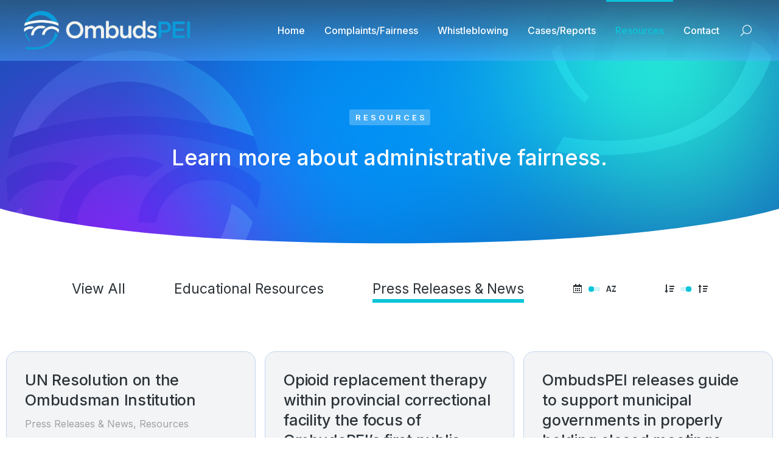

--- FILE ---
content_type: text/html; charset=UTF-8
request_url: https://ombudspei.ca/resources/?term=press-releases-news&order=asc
body_size: 114720
content:
<!DOCTYPE html>
<!--[if !(IE 6) | !(IE 7) | !(IE 8)  ]><!-->
<html lang="en-US" class="no-js">
<!--<![endif]-->
<head>
	<meta charset="UTF-8" />
		<meta name="viewport" content="width=device-width, initial-scale=1, maximum-scale=1, user-scalable=0">
		<meta name="theme-color" content="#999999"/>	<link rel="profile" href="https://gmpg.org/xfn/11" />
	        <script type="text/javascript">
            if (/Android|webOS|iPhone|iPad|iPod|BlackBerry|IEMobile|Opera Mini/i.test(navigator.userAgent)) {
                var originalAddEventListener = EventTarget.prototype.addEventListener,
                    oldWidth = window.innerWidth;

                EventTarget.prototype.addEventListener = function (eventName, eventHandler, useCapture) {
                    if (eventName === "resize") {
                        originalAddEventListener.call(this, eventName, function (event) {
                            if (oldWidth === window.innerWidth) {
                                return;
                            }
                            oldWidth = window.innerWidth;
                            if (eventHandler.handleEvent) {
                                eventHandler.handleEvent.call(this, event);
                            }
                            else {
                                eventHandler.call(this, event);
                            };
                        }, useCapture);
                    }
                    else {
                        originalAddEventListener.call(this, eventName, eventHandler, useCapture);
                    };
                };
            };
        </script>
		<title>Resources &#8211; OmbudsPEI</title>
<link rel='dns-prefetch' href='//cdnjs.cloudflare.com' />
<link rel='dns-prefetch' href='//fonts.googleapis.com' />
<link rel='dns-prefetch' href='//s.w.org' />
<link rel="alternate" type="application/rss+xml" title="OmbudsPEI &raquo; Feed" href="https://ombudspei.ca/feed/" />
<link rel="alternate" type="application/rss+xml" title="OmbudsPEI &raquo; Comments Feed" href="https://ombudspei.ca/comments/feed/" />
		<script type="text/javascript">
			window._wpemojiSettings = {"baseUrl":"https:\/\/s.w.org\/images\/core\/emoji\/12.0.0-1\/72x72\/","ext":".png","svgUrl":"https:\/\/s.w.org\/images\/core\/emoji\/12.0.0-1\/svg\/","svgExt":".svg","source":{"concatemoji":"https:\/\/ombudspei.ca\/wp-includes\/js\/wp-emoji-release.min.js?ver=5.4.18"}};
			/*! This file is auto-generated */
			!function(e,a,t){var n,r,o,i=a.createElement("canvas"),p=i.getContext&&i.getContext("2d");function s(e,t){var a=String.fromCharCode;p.clearRect(0,0,i.width,i.height),p.fillText(a.apply(this,e),0,0);e=i.toDataURL();return p.clearRect(0,0,i.width,i.height),p.fillText(a.apply(this,t),0,0),e===i.toDataURL()}function c(e){var t=a.createElement("script");t.src=e,t.defer=t.type="text/javascript",a.getElementsByTagName("head")[0].appendChild(t)}for(o=Array("flag","emoji"),t.supports={everything:!0,everythingExceptFlag:!0},r=0;r<o.length;r++)t.supports[o[r]]=function(e){if(!p||!p.fillText)return!1;switch(p.textBaseline="top",p.font="600 32px Arial",e){case"flag":return s([127987,65039,8205,9895,65039],[127987,65039,8203,9895,65039])?!1:!s([55356,56826,55356,56819],[55356,56826,8203,55356,56819])&&!s([55356,57332,56128,56423,56128,56418,56128,56421,56128,56430,56128,56423,56128,56447],[55356,57332,8203,56128,56423,8203,56128,56418,8203,56128,56421,8203,56128,56430,8203,56128,56423,8203,56128,56447]);case"emoji":return!s([55357,56424,55356,57342,8205,55358,56605,8205,55357,56424,55356,57340],[55357,56424,55356,57342,8203,55358,56605,8203,55357,56424,55356,57340])}return!1}(o[r]),t.supports.everything=t.supports.everything&&t.supports[o[r]],"flag"!==o[r]&&(t.supports.everythingExceptFlag=t.supports.everythingExceptFlag&&t.supports[o[r]]);t.supports.everythingExceptFlag=t.supports.everythingExceptFlag&&!t.supports.flag,t.DOMReady=!1,t.readyCallback=function(){t.DOMReady=!0},t.supports.everything||(n=function(){t.readyCallback()},a.addEventListener?(a.addEventListener("DOMContentLoaded",n,!1),e.addEventListener("load",n,!1)):(e.attachEvent("onload",n),a.attachEvent("onreadystatechange",function(){"complete"===a.readyState&&t.readyCallback()})),(n=t.source||{}).concatemoji?c(n.concatemoji):n.wpemoji&&n.twemoji&&(c(n.twemoji),c(n.wpemoji)))}(window,document,window._wpemojiSettings);
		</script>
		<style type="text/css">
img.wp-smiley,
img.emoji {
	display: inline !important;
	border: none !important;
	box-shadow: none !important;
	height: 1em !important;
	width: 1em !important;
	margin: 0 .07em !important;
	vertical-align: -0.1em !important;
	background: none !important;
	padding: 0 !important;
}
</style>
	<link rel='stylesheet' id='wp-block-library-css'  href='https://ombudspei.ca/wp-includes/css/dist/block-library/style.min.css?ver=5.4.18' type='text/css' media='all' />
<link rel='stylesheet' id='wp-block-library-theme-css'  href='https://ombudspei.ca/wp-includes/css/dist/block-library/theme.min.css?ver=5.4.18' type='text/css' media='all' />
<link rel='stylesheet' id='go-pricing-styles-css'  href='https://ombudspei.ca/wp-content/plugins/go_pricing/assets/css/go_pricing_styles.css?ver=3.3.19' type='text/css' media='all' />
<link rel='stylesheet' id='elementor-icons-css'  href='https://ombudspei.ca/wp-content/plugins/elementor/assets/lib/eicons/css/elementor-icons.min.css?ver=5.17.0' type='text/css' media='all' />
<link rel='stylesheet' id='elementor-frontend-css'  href='https://ombudspei.ca/wp-content/plugins/elementor/assets/css/frontend.min.css?ver=3.10.1' type='text/css' media='all' />
<link rel='stylesheet' id='elementor-post-6-css'  href='https://ombudspei.ca/wp-content/uploads/elementor/css/post-6.css?ver=1698101271' type='text/css' media='all' />
<link rel='stylesheet' id='elementor-pro-css'  href='https://ombudspei.ca/wp-content/plugins/pro-elements/assets/css/frontend.min.css?ver=3.6.4' type='text/css' media='all' />
<link rel='stylesheet' id='font-awesome-5-all-css'  href='https://ombudspei.ca/wp-content/plugins/elementor/assets/lib/font-awesome/css/all.min.css?ver=3.10.1' type='text/css' media='all' />
<link rel='stylesheet' id='font-awesome-4-shim-css'  href='https://ombudspei.ca/wp-content/plugins/elementor/assets/lib/font-awesome/css/v4-shims.min.css?ver=3.10.1' type='text/css' media='all' />
<link rel='stylesheet' id='elementor-global-css'  href='https://ombudspei.ca/wp-content/uploads/elementor/css/global.css?ver=1698101273' type='text/css' media='all' />
<link rel='stylesheet' id='elementor-post-26677-css'  href='https://ombudspei.ca/wp-content/uploads/elementor/css/post-26677.css?ver=1698101302' type='text/css' media='all' />
<link rel='stylesheet' id='elementor-post-50892-css'  href='https://ombudspei.ca/wp-content/uploads/elementor/css/post-50892.css?ver=1698101303' type='text/css' media='all' />
<link rel='stylesheet' id='elementor-post-21569-css'  href='https://ombudspei.ca/wp-content/uploads/elementor/css/post-21569.css?ver=1712065062' type='text/css' media='all' />
<link rel='stylesheet' id='dt-web-fonts-css'  href='https://fonts.googleapis.com/css?family=Nunito+Sans:200,300,400,600,700%7CRoboto:400,600,700%7CNunito:300,400,600,700%7CMerriweather:400,600,700' type='text/css' media='all' />
<link rel='stylesheet' id='dt-main-css'  href='https://ombudspei.ca/wp-content/themes/dt-the7/css/main.min.css?ver=10.5.0' type='text/css' media='all' />
<link rel='stylesheet' id='the7-font-css'  href='https://ombudspei.ca/wp-content/themes/dt-the7/fonts/icomoon-the7-font/icomoon-the7-font.min.css?ver=10.5.0' type='text/css' media='all' />
<link rel='stylesheet' id='the7-awesome-fonts-css'  href='https://ombudspei.ca/wp-content/themes/dt-the7/fonts/FontAwesome/css/all.min.css?ver=10.5.0' type='text/css' media='all' />
<link rel='stylesheet' id='the7-custom-scrollbar-css'  href='https://ombudspei.ca/wp-content/themes/dt-the7/lib/custom-scrollbar/custom-scrollbar.min.css?ver=10.5.0' type='text/css' media='all' />
<link rel='stylesheet' id='the7-core-css'  href='https://ombudspei.ca/wp-content/plugins/dt-the7-core/assets/css/post-type.min.css?ver=2.5.8' type='text/css' media='all' />
<link rel='stylesheet' id='the7-css-vars-css'  href='https://ombudspei.ca/wp-content/uploads/the7-css/css-vars.css?ver=27a776414c6f' type='text/css' media='all' />
<link rel='stylesheet' id='dt-custom-css'  href='https://ombudspei.ca/wp-content/uploads/the7-css/custom.css?ver=27a776414c6f' type='text/css' media='all' />
<link rel='stylesheet' id='dt-media-css'  href='https://ombudspei.ca/wp-content/uploads/the7-css/media.css?ver=27a776414c6f' type='text/css' media='all' />
<link rel='stylesheet' id='the7-mega-menu-css'  href='https://ombudspei.ca/wp-content/uploads/the7-css/mega-menu.css?ver=27a776414c6f' type='text/css' media='all' />
<link rel='stylesheet' id='the7-elements-albums-portfolio-css'  href='https://ombudspei.ca/wp-content/uploads/the7-css/the7-elements-albums-portfolio.css?ver=27a776414c6f' type='text/css' media='all' />
<link rel='stylesheet' id='the7-elements-css'  href='https://ombudspei.ca/wp-content/uploads/the7-css/post-type-dynamic.css?ver=27a776414c6f' type='text/css' media='all' />
<link rel='stylesheet' id='style-css'  href='https://ombudspei.ca/wp-content/themes/dt-the7/style.css?ver=10.5.0' type='text/css' media='all' />
<link rel='stylesheet' id='the7-elementor-global-css'  href='https://ombudspei.ca/wp-content/themes/dt-the7/css/compatibility/elementor/elementor-global.min.css?ver=10.5.0' type='text/css' media='all' />
<link rel='stylesheet' id='google-fonts-1-css'  href='https://fonts.googleapis.com/css?family=DM+Sans%3A100%2C100italic%2C200%2C200italic%2C300%2C300italic%2C400%2C400italic%2C500%2C500italic%2C600%2C600italic%2C700%2C700italic%2C800%2C800italic%2C900%2C900italic%7CInter%3A100%2C100italic%2C200%2C200italic%2C300%2C300italic%2C400%2C400italic%2C500%2C500italic%2C600%2C600italic%2C700%2C700italic%2C800%2C800italic%2C900%2C900italic%7CAssistant%3A100%2C100italic%2C200%2C200italic%2C300%2C300italic%2C400%2C400italic%2C500%2C500italic%2C600%2C600italic%2C700%2C700italic%2C800%2C800italic%2C900%2C900italic&#038;display=auto&#038;ver=5.4.18' type='text/css' media='all' />
<link rel='stylesheet' id='elementor-icons-shared-0-css'  href='https://ombudspei.ca/wp-content/plugins/elementor/assets/lib/font-awesome/css/fontawesome.min.css?ver=5.15.3' type='text/css' media='all' />
<link rel='stylesheet' id='elementor-icons-fa-regular-css'  href='https://ombudspei.ca/wp-content/plugins/elementor/assets/lib/font-awesome/css/regular.min.css?ver=5.15.3' type='text/css' media='all' />
<link rel='stylesheet' id='elementor-icons-the7-icons-css'  href='https://ombudspei.ca/wp-content/themes/dt-the7/fonts/icomoon-the7-font/icomoon-the7-font.min.css?ver=10.5.0' type='text/css' media='all' />
<link rel='stylesheet' id='elementor-icons-fa-solid-css'  href='https://ombudspei.ca/wp-content/plugins/elementor/assets/lib/font-awesome/css/solid.min.css?ver=5.15.3' type='text/css' media='all' />
<link rel='stylesheet' id='elementor-icons-The7-bootstrap-css'  href='https://ombudspei.goprevail.ca/wp-content/uploads/elementor/custom-icons/The7-bootstrap/style.css?ver=1.0.0' type='text/css' media='all' />
<link rel='stylesheet' id='elementor-icons-fa-brands-css'  href='https://ombudspei.ca/wp-content/plugins/elementor/assets/lib/font-awesome/css/brands.min.css?ver=5.15.3' type='text/css' media='all' />
<link rel="preconnect" href="https://fonts.gstatic.com/" crossorigin><script type='text/javascript' src='https://ombudspei.ca/wp-includes/js/jquery/jquery.js?ver=1.12.4-wp'></script>
<script type='text/javascript' src='https://ombudspei.ca/wp-includes/js/jquery/jquery-migrate.min.js?ver=1.4.1'></script>
<script type='text/javascript'>
var oldGS=window.GreenSockGlobals,oldGSQueue=window._gsQueue,oldGSDefine=window._gsDefine;window._gsDefine=null;delete(window._gsDefine);var gwGS=window.GreenSockGlobals={};
</script>
<script type='text/javascript' src='https://cdnjs.cloudflare.com/ajax/libs/gsap/1.11.2/TweenMax.min.js'></script>
<script type='text/javascript'>
try{window.GreenSockGlobals=null;window._gsQueue=null;window._gsDefine=null;delete(window.GreenSockGlobals);delete(window._gsQueue);delete(window._gsDefine);window.GreenSockGlobals=oldGS;window._gsQueue=oldGSQueue;window._gsDefine=oldGSDefine;}catch(e){}
</script>
<script type='text/javascript' src='https://ombudspei.ca/wp-content/plugins/elementor/assets/lib/font-awesome/js/v4-shims.min.js?ver=3.10.1'></script>
<script type='text/javascript'>
/* <![CDATA[ */
var dtLocal = {"themeUrl":"https:\/\/ombudspei.ca\/wp-content\/themes\/dt-the7","passText":"To view this protected post, enter the password below:","moreButtonText":{"loading":"Loading...","loadMore":"Load more"},"postID":"26677","ajaxurl":"https:\/\/ombudspei.ca\/wp-admin\/admin-ajax.php","REST":{"baseUrl":"https:\/\/ombudspei.ca\/wp-json\/the7\/v1","endpoints":{"sendMail":"\/send-mail"}},"contactMessages":{"required":"One or more fields have an error. Please check and try again.","terms":"Please accept the privacy policy.","fillTheCaptchaError":"Please, fill the captcha."},"captchaSiteKey":"","ajaxNonce":"37c971b799","pageData":{"type":"page","template":"page","layout":null},"themeSettings":{"smoothScroll":"off","lazyLoading":false,"accentColor":{"mode":"solid","color":"#999999"},"desktopHeader":{"height":""},"ToggleCaptionEnabled":"disabled","ToggleCaption":"Navigation","floatingHeader":{"showAfter":94,"showMenu":false,"height":64,"logo":{"showLogo":true,"html":"","url":"https:\/\/ombudspei.ca\/"}},"topLine":{"floatingTopLine":{"logo":{"showLogo":false,"html":""}}},"mobileHeader":{"firstSwitchPoint":1150,"secondSwitchPoint":600,"firstSwitchPointHeight":60,"secondSwitchPointHeight":50,"mobileToggleCaptionEnabled":"right","mobileToggleCaption":"Menu"},"stickyMobileHeaderFirstSwitch":{"logo":{"html":""}},"stickyMobileHeaderSecondSwitch":{"logo":{"html":""}},"content":{"textColor":"#666666","headerColor":"#000000"},"sidebar":{"switchPoint":992},"boxedWidth":"1280px","stripes":{"stripe1":{"textColor":"#787d85","headerColor":"#3b3f4a"},"stripe2":{"textColor":"#8b9199","headerColor":"#ffffff"},"stripe3":{"textColor":"#ffffff","headerColor":"#ffffff"}}},"elementor":{"settings":{"container_width":1300}}};
var dtShare = {"shareButtonText":{"facebook":"Share on Facebook","twitter":"Tweet","pinterest":"Pin it","linkedin":"Share on Linkedin","whatsapp":"Share on Whatsapp"},"overlayOpacity":"90"};
/* ]]> */
</script>
<script type='text/javascript' src='https://ombudspei.ca/wp-content/themes/dt-the7/js/above-the-fold.min.js?ver=10.5.0'></script>
<link rel='https://api.w.org/' href='https://ombudspei.ca/wp-json/' />
<link rel="EditURI" type="application/rsd+xml" title="RSD" href="https://ombudspei.ca/xmlrpc.php?rsd" />
<link rel="wlwmanifest" type="application/wlwmanifest+xml" href="https://ombudspei.ca/wp-includes/wlwmanifest.xml" /> 
<meta name="generator" content="WordPress 5.4.18" />
<link rel="canonical" href="https://ombudspei.ca/resources/" />
<link rel='shortlink' href='https://ombudspei.ca/?p=26677' />
<link rel="alternate" type="application/json+oembed" href="https://ombudspei.ca/wp-json/oembed/1.0/embed?url=https%3A%2F%2Fombudspei.ca%2Fresources%2F" />
<link rel="alternate" type="text/xml+oembed" href="https://ombudspei.ca/wp-json/oembed/1.0/embed?url=https%3A%2F%2Fombudspei.ca%2Fresources%2F&#038;format=xml" />
<meta property="og:site_name" content="OmbudsPEI" />
<meta property="og:title" content="Resources" />
<meta property="og:description" content="RESOURCES Learn more about administrative fairness. Download Closed Meeting Guide Here The Canadian Council of Parliamentary Ombudsman have developed a helpful assessment tool to ensure fairness is included in the development of decision-making processes and delivery of programs.  You can find more information here: https://ccpo-ccop.ca/wp-content/uploads/2022/10/Fairness_by_Design-2022-accessible.pdf The British Columbia Ombudsperson’s Office created a Complaint Handling Guide&hellip;" />
<meta property="og:url" content="https://ombudspei.ca/resources/" />
<meta property="og:type" content="article" />
<link rel="icon" href="https://ombudspei.ca/wp-content/uploads/2022/04/cropped-OmbudsPEI-Icon-hi-res-2-32x32.png" sizes="32x32" />
<link rel="icon" href="https://ombudspei.ca/wp-content/uploads/2022/04/cropped-OmbudsPEI-Icon-hi-res-2-192x192.png" sizes="192x192" />
<link rel="apple-touch-icon" href="https://ombudspei.ca/wp-content/uploads/2022/04/cropped-OmbudsPEI-Icon-hi-res-2-180x180.png" />
<meta name="msapplication-TileImage" content="https://ombudspei.ca/wp-content/uploads/2022/04/cropped-OmbudsPEI-Icon-hi-res-2-270x270.png" />
		<style type="text/css" id="wp-custom-css">
			#the7-body {
    --the7-base-color: #362e2e;
}		</style>
		<style id='the7-custom-inline-css' type='text/css'>
.sub-nav .menu-item i.fa,
.sub-nav .menu-item i.fas,
.sub-nav .menu-item i.far,
.sub-nav .menu-item i.fab {
	text-align: center;
	width: 1.25em;
}
</style>
</head>
<body data-rsssl=1 id="the7-body" class="page-template page-template-elementor_header_footer page page-id-26677 wp-custom-logo wp-embed-responsive the7-core-ver-2.5.8 title-off dt-responsive-on right-mobile-menu-close-icon ouside-menu-close-icon mobile-close-right-caption  fade-thin-mobile-menu-close-icon fade-medium-menu-close-icon srcset-enabled btn-flat custom-btn-color custom-btn-hover-color first-switch-logo-left first-switch-menu-right second-switch-logo-left second-switch-menu-right right-mobile-menu layzr-loading-on popup-message-style dt-fa-compatibility the7-ver-10.5.0 elementor-default elementor-template-full-width elementor-clear-template elementor-kit-6 elementor-page elementor-page-26677 elementor-page-26312">
<!-- The7 10.5.0 -->

<div id="page" >
	<a class="skip-link screen-reader-text" href="#content">Skip to content</a>

		<div data-elementor-type="header" data-elementor-id="50892" class="elementor elementor-50892 elementor-location-header">
								<section class="elementor-section elementor-top-section elementor-element elementor-element-b4c5583 elementor-section-height-min-height the7-e-sticky-row-yes the7-e-sticky-effect-yes the7-e-sticky-overlap-yes elementor-section-boxed elementor-section-height-default elementor-section-items-middle" data-id="b4c5583" data-element_type="section" data-settings="{&quot;background_background&quot;:&quot;classic&quot;,&quot;the7_sticky_row&quot;:&quot;yes&quot;,&quot;the7_sticky_effects_offset&quot;:30,&quot;the7_sticky_effects&quot;:&quot;yes&quot;,&quot;the7_sticky_row_overlap&quot;:&quot;yes&quot;,&quot;the7_sticky_row_devices&quot;:[&quot;desktop&quot;,&quot;tablet&quot;,&quot;mobile&quot;],&quot;the7_sticky_row_offset&quot;:0,&quot;the7_sticky_effects_devices&quot;:[&quot;desktop&quot;,&quot;tablet&quot;,&quot;mobile&quot;]}">
						<div class="elementor-container elementor-column-gap-no">
					<div class="elementor-column elementor-col-25 elementor-top-column elementor-element elementor-element-7c4fdf3 elementor-hidden-tablet elementor-hidden-mobile" data-id="7c4fdf3" data-element_type="column">
			<div class="elementor-widget-wrap elementor-element-populated">
								<div class="elementor-element elementor-element-8a155e8 the7-img-sticky-size-effect-yes elementor-widget elementor-widget-image" data-id="8a155e8" data-element_type="widget" data-widget_type="image.default">
				<div class="elementor-widget-container">
																<a href="https://ombudspei.ca">
							<img width="750" height="201" src="https://ombudspei.ca/wp-content/uploads/2021/12/OmbudsPEI-Logo-Color-Signature-web.png.webp" class="attachment-large size-large wp-image-76659" alt="" srcset="https://ombudspei.ca/wp-content/uploads/2021/12/OmbudsPEI-Logo-Color-Signature-web.png.webp 750w, https://ombudspei.ca/wp-content/uploads/2021/12/OmbudsPEI-Logo-Color-Signature-web-300x80.png.webp 300w" sizes="(max-width: 750px) 100vw, 750px" />								</a>
															</div>
				</div>
				<div class="elementor-element elementor-element-78fc3bb the7-img-sticky-size-effect-yes elementor-absolute elementor-widget__width-initial elementor-widget elementor-widget-image" data-id="78fc3bb" data-element_type="widget" data-settings="{&quot;_position&quot;:&quot;absolute&quot;}" data-widget_type="image.default">
				<div class="elementor-widget-container">
																<a href="https://ombudspei.ca">
							<img width="1024" height="274" src="https://ombudspei.ca/wp-content/uploads/2021/12/OmbudsPEI-Logo-Color-300dpi-1024x274.png.webp" class="attachment-large size-large wp-image-76657" alt="" srcset="https://ombudspei.ca/wp-content/uploads/2021/12/OmbudsPEI-Logo-Color-300dpi-1024x274.png.webp 1024w, https://ombudspei.ca/wp-content/uploads/2021/12/OmbudsPEI-Logo-Color-300dpi-300x80.png.webp 300w, https://ombudspei.ca/wp-content/uploads/2021/12/OmbudsPEI-Logo-Color-300dpi-768x206.png.webp 768w, https://ombudspei.ca/wp-content/uploads/2021/12/OmbudsPEI-Logo-Color-300dpi-1536x411.png.webp 1536w, https://ombudspei.ca/wp-content/uploads/2021/12/OmbudsPEI-Logo-Color-300dpi-2048x548.png.webp 2048w" sizes="(max-width: 1024px) 100vw, 1024px" />								</a>
															</div>
				</div>
					</div>
		</div>
				<div class="elementor-column elementor-col-25 elementor-top-column elementor-element elementor-element-ad0834b" data-id="ad0834b" data-element_type="column">
			<div class="elementor-widget-wrap elementor-element-populated">
								<div class="elementor-element elementor-element-86ae294 items-decoration-yes sub-icon_align-side sub-menu-position-tablet-justify toggle-align-left decoration-downwards decoration-position-top mob-menu-popup parent-item-clickable-yes horizontal-menu--dropdown-tablet sub-menu-position-left sub-icon_position-right dt-sub-menu_align-left elementor-widget elementor-widget-the7_horizontal-menu" data-id="86ae294" data-element_type="widget" data-settings="{&quot;dropdown_type&quot;:&quot;popup&quot;,&quot;parent_is_clickable&quot;:&quot;yes&quot;,&quot;dropdown&quot;:&quot;tablet&quot;}" data-widget_type="the7_horizontal-menu.default">
				<div class="elementor-widget-container">
			<div class="horizontal-menu-wrap"><a class="horizontal-menu-toggle" role="button" tabindex="0" aria-label="Menu Toggle" aria-expanded="false" href="#elementor-action%3Aaction%3Dpopup%3Aopen%26settings%3DeyJpZCI6IjczNjg5IiwidG9nZ2xlIjpmYWxzZX0%3D"><span class="right menu-toggle-icons" aria-hidden="true" role="presentation"><svg xmlns="http://www.w3.org/2000/svg" xmlns:xlink="http://www.w3.org/1999/xlink" id="Layer_1" x="0px" y="0px" viewBox="0 0 24 24" style="enable-background:new 0 0 24 24;" xml:space="preserve"><path d="M16,11H2c-0.6,0-1,0.4-1,1s0.4,1,1,1h14c0.6,0,1-0.4,1-1S16.6,11,16,11z"></path><path d="M22,5H2C1.4,5,1,5.4,1,6s0.4,1,1,1h20c0.6,0,1-0.4,1-1S22.6,5,22,5z"></path><path d="M20,17H2c-0.6,0-1,0.4-1,1s0.4,1,1,1h18c0.6,0,1-0.4,1-1S20.6,17,20,17z"></path></svg><svg xmlns="http://www.w3.org/2000/svg" xmlns:xlink="http://www.w3.org/1999/xlink" id="Layer_1" x="0px" y="0px" viewBox="0 0 24 24" style="enable-background:new 0 0 24 24;" xml:space="preserve"><path d="M13.4,12l5.7-5.7c0.4-0.4,0.4-1,0-1.4c-0.4-0.4-1-0.4-1.4,0L12,10.6L6.3,4.9c-0.4-0.4-1-0.4-1.4,0c-0.4,0.4-0.4,1,0,1.4 l5.7,5.7l-5.7,5.7c-0.4,0.4-0.4,1,0,1.4c0.4,0.4,1,0.4,1.4,0l5.7-5.7l5.7,5.7c0.4,0.4,1,0.4,1.4,0c0.4-0.4,0.4-1,0-1.4L13.4,12z"></path></svg></span></a><nav class="dt-nav-menu-horizontal--main dt-nav-menu-horizontal__container justify-content-end widget-divider- indicator-off" role="navigation"><ul class="dt-nav-menu-horizontal d-flex flex-row justify-content-end"><li class="menu-item menu-item-type-custom menu-item-object-custom menu-item-home menu-item-has-children menu-item-76774 first has-children depth-0" role="presentation"><a href='https://ombudspei.ca' data-level='1' role="menuitem"><span class="item-content"><span class="menu-item-text"><span class="menu-text">Home</span></span><span class="submenu-indicator" ><span class="submenu-mob-indicator" ></span></span></span></a><ul class="the7-e-sub-nav horizontal-sub-nav" role="menubar"><li class="menu-item menu-item-type-post_type menu-item-object-page menu-item-77277 first depth-1" role="presentation"><a href='https://ombudspei.ca/vision-mission/' data-level='2' role="menuitem"><span class="item-content"><span class="menu-item-text"><span class="menu-text">Vision &#038; Mission</span></span><span class="submenu-indicator" ><i aria-hidden="true" class="desktop-menu-icon fas fa-caret-right"></i><span class="submenu-mob-indicator" ></span></span></span></a></li> <li class="menu-item menu-item-type-post_type menu-item-object-page menu-item-77278 depth-1" role="presentation"><a href='https://ombudspei.ca/about/' data-level='2' role="menuitem"><span class="item-content"><span class="menu-item-text"><span class="menu-text">About the Ombudsperson and Commissioner</span></span><span class="submenu-indicator" ><i aria-hidden="true" class="desktop-menu-icon fas fa-caret-right"></i><span class="submenu-mob-indicator" ></span></span></span></a></li> </ul></li> <li class="menu-item menu-item-type-post_type menu-item-object-page menu-item-77307 depth-0" role="presentation"><a href='https://ombudspei.ca/complaints-fairness/' data-level='1' role="menuitem"><span class="item-content"><span class="menu-item-text"><span class="menu-text">Complaints/Fairness</span></span><span class="submenu-indicator" ><span class="submenu-mob-indicator" ></span></span></span></a></li> <li class="menu-item menu-item-type-post_type menu-item-object-page menu-item-77446 depth-0" role="presentation"><a href='https://ombudspei.ca/whistleblowing/' data-level='1' role="menuitem"><span class="item-content"><span class="menu-item-text"><span class="menu-text">Whistleblowing</span></span><span class="submenu-indicator" ><span class="submenu-mob-indicator" ></span></span></span></a></li> <li class="menu-item menu-item-type-post_type menu-item-object-page menu-item-77474 depth-0" role="presentation"><a href='https://ombudspei.ca/cases-and-reports/' data-level='1' role="menuitem"><span class="item-content"><span class="menu-item-text"><span class="menu-text">Cases/Reports</span></span><span class="submenu-indicator" ><span class="submenu-mob-indicator" ></span></span></span></a></li> <li class="menu-item menu-item-type-post_type menu-item-object-page current-menu-item page_item page-item-26677 current_page_item menu-item-77496 act depth-0" role="presentation"><a href='https://ombudspei.ca/resources/' data-level='1' role="menuitem"><span class="item-content"><span class="menu-item-text"><span class="menu-text">Resources</span></span><span class="submenu-indicator" ><span class="submenu-mob-indicator" ></span></span></span></a></li> <li class="menu-item menu-item-type-post_type menu-item-object-page menu-item-76788 last depth-0" role="presentation"><a href='https://ombudspei.ca/contact-standard/' data-level='1' role="menuitem"><span class="item-content"><span class="menu-item-text"><span class="menu-text">Contact</span></span><span class="submenu-indicator" ><span class="submenu-mob-indicator" ></span></span></span></a></li> </ul></nav></div>		</div>
				</div>
					</div>
		</div>
				<div class="elementor-column elementor-col-25 elementor-top-column elementor-element elementor-element-391cd22 elementor-hidden-desktop" data-id="391cd22" data-element_type="column">
			<div class="elementor-widget-wrap elementor-element-populated">
								<div class="elementor-element elementor-element-9e24184 elementor-widget elementor-widget-image" data-id="9e24184" data-element_type="widget" data-widget_type="image.default">
				<div class="elementor-widget-container">
																<a href="https://ombudspei.ca">
							<img width="750" height="201" src="https://ombudspei.ca/wp-content/uploads/2021/12/OmbudsPEI-Logo-Color-Signature-web.png.webp" class="attachment-large size-large wp-image-76659" alt="" srcset="https://ombudspei.ca/wp-content/uploads/2021/12/OmbudsPEI-Logo-Color-Signature-web.png.webp 750w, https://ombudspei.ca/wp-content/uploads/2021/12/OmbudsPEI-Logo-Color-Signature-web-300x80.png.webp 300w" sizes="(max-width: 750px) 100vw, 750px" />								</a>
															</div>
				</div>
				<div class="elementor-element elementor-element-ac5ca5d elementor-absolute elementor-widget elementor-widget-image" data-id="ac5ca5d" data-element_type="widget" data-settings="{&quot;_position&quot;:&quot;absolute&quot;}" data-widget_type="image.default">
				<div class="elementor-widget-container">
																<a href="https://ombudspei.ca">
							<img width="1024" height="274" src="https://ombudspei.ca/wp-content/uploads/2021/12/OmbudsPEI-Logo-Color-300dpi-1024x274.png.webp" class="attachment-large size-large wp-image-76657" alt="" srcset="https://ombudspei.ca/wp-content/uploads/2021/12/OmbudsPEI-Logo-Color-300dpi-1024x274.png.webp 1024w, https://ombudspei.ca/wp-content/uploads/2021/12/OmbudsPEI-Logo-Color-300dpi-300x80.png.webp 300w, https://ombudspei.ca/wp-content/uploads/2021/12/OmbudsPEI-Logo-Color-300dpi-768x206.png.webp 768w, https://ombudspei.ca/wp-content/uploads/2021/12/OmbudsPEI-Logo-Color-300dpi-1536x411.png.webp 1536w, https://ombudspei.ca/wp-content/uploads/2021/12/OmbudsPEI-Logo-Color-300dpi-2048x548.png.webp 2048w" sizes="(max-width: 1024px) 100vw, 1024px" />								</a>
															</div>
				</div>
					</div>
		</div>
				<div class="elementor-column elementor-col-25 elementor-top-column elementor-element elementor-element-16794b6" data-id="16794b6" data-element_type="column">
			<div class="elementor-widget-wrap elementor-element-populated">
								<div class="elementor-element elementor-element-6dfcb07 elementor-widget__width-auto elementor-align-center elementor-widget elementor-widget-the7_icon_widget" data-id="6dfcb07" data-element_type="widget" data-widget_type="the7_icon_widget.default">
				<div class="elementor-widget-container">
			<div class="the7-icon-wrapper the7-elementor-widget"><a class="elementor-icon" href="#elementor-action%3Aaction%3Dpopup%3Aopen%26settings%3DeyJpZCI6IjUyMTU0IiwidG9nZ2xlIjpmYWxzZX0%3D"><i aria-hidden="true" class=" icomoon-the7-font-the7-zoom-044"></i></a></div>		</div>
				</div>
				<div class="elementor-element elementor-element-037996a elementor-widget__width-auto elementor-hidden-desktop elementor-hidden-tablet elementor-hidden-mobile elementor-align-center elementor-widget elementor-widget-the7_icon_widget" data-id="037996a" data-element_type="widget" data-widget_type="the7_icon_widget.default">
				<div class="elementor-widget-container">
			<div class="the7-icon-wrapper the7-elementor-widget"><a class="elementor-icon" href="https://ombudspei.goprevail.ca/shop-default-page/shop-my-account/"><i aria-hidden="true" class="the7bootstrap- the7-bootstrap-person-login"></i></a></div>		</div>
				</div>
				<div class="elementor-element elementor-element-3dba40b elementor-widget__width-auto elementor-hidden-desktop elementor-hidden-tablet elementor-hidden-mobile elementor-align-center elementor-widget elementor-widget-the7_icon_widget" data-id="3dba40b" data-element_type="widget" data-widget_type="the7_icon_widget.default">
				<div class="elementor-widget-container">
			<div class="the7-icon-wrapper the7-elementor-widget"><a class="elementor-icon" href="https://ombudspei.goprevail.ca/shop-default-page/shop-cart/"><i aria-hidden="true" class="the7bootstrap- the7-bootstrap-bag"></i></a></div>		</div>
				</div>
					</div>
		</div>
							</div>
		</section>
				<section class="elementor-section elementor-top-section elementor-element elementor-element-4164452 elementor-section-height-min-height the7-e-sticky-overlap-yes the7-e-sticky-row-yes the7-e-sticky-effect-yes elementor-section-boxed elementor-section-height-default elementor-section-items-middle" data-id="4164452" data-element_type="section" data-settings="{&quot;background_background&quot;:&quot;gradient&quot;,&quot;the7_sticky_row_overlap&quot;:&quot;yes&quot;,&quot;the7_sticky_row&quot;:&quot;yes&quot;,&quot;the7_sticky_effects&quot;:&quot;yes&quot;,&quot;the7_sticky_effects_offset&quot;:40,&quot;the7_sticky_row_devices&quot;:[&quot;desktop&quot;,&quot;tablet&quot;,&quot;mobile&quot;],&quot;the7_sticky_row_offset&quot;:0,&quot;the7_sticky_effects_devices&quot;:[&quot;desktop&quot;,&quot;tablet&quot;,&quot;mobile&quot;]}">
						<div class="elementor-container elementor-column-gap-no">
					<div class="elementor-column elementor-col-100 elementor-top-column elementor-element elementor-element-655c7f4" data-id="655c7f4" data-element_type="column">
			<div class="elementor-widget-wrap">
									</div>
		</div>
							</div>
		</section>
				<section class="elementor-section elementor-top-section elementor-element elementor-element-081f5fb elementor-section-height-min-height the7-e-sticky-overlap-yes the7-e-sticky-row-yes the7-e-sticky-effect-yes elementor-section-boxed elementor-section-height-default elementor-section-items-middle" data-id="081f5fb" data-element_type="section" data-settings="{&quot;background_background&quot;:&quot;classic&quot;,&quot;the7_sticky_row_overlap&quot;:&quot;yes&quot;,&quot;the7_sticky_row&quot;:&quot;yes&quot;,&quot;the7_sticky_effects&quot;:&quot;yes&quot;,&quot;the7_sticky_effects_offset&quot;:40,&quot;the7_sticky_row_devices&quot;:[&quot;desktop&quot;,&quot;tablet&quot;,&quot;mobile&quot;],&quot;the7_sticky_row_offset&quot;:0,&quot;the7_sticky_effects_devices&quot;:[&quot;desktop&quot;,&quot;tablet&quot;,&quot;mobile&quot;]}">
						<div class="elementor-container elementor-column-gap-no">
					<div class="elementor-column elementor-col-100 elementor-top-column elementor-element elementor-element-29a5399" data-id="29a5399" data-element_type="column">
			<div class="elementor-widget-wrap">
									</div>
		</div>
							</div>
		</section>
						</div>
		

<div id="main" class="sidebar-none sidebar-divider-off">

	
	<div class="main-gradient"></div>
	<div class="wf-wrap">
	<div class="wf-container-main">

	


	<div id="content" class="content" role="main">

				<div data-elementor-type="wp-page" data-elementor-id="26677" class="elementor elementor-26677">
									<section class="elementor-section elementor-top-section elementor-element elementor-element-1c31cbd4 elementor-reverse-tablet elementor-reverse-mobile elementor-section-boxed elementor-section-height-default elementor-section-height-default" data-id="1c31cbd4" data-element_type="section" data-settings="{&quot;background_background&quot;:&quot;classic&quot;,&quot;shape_divider_bottom&quot;:&quot;curve&quot;,&quot;shape_divider_bottom_negative&quot;:&quot;yes&quot;}">
							<div class="elementor-background-overlay"></div>
						<div class="elementor-shape elementor-shape-bottom" data-negative="true">
			<svg xmlns="http://www.w3.org/2000/svg" viewBox="0 0 1000 100" preserveAspectRatio="none">
	<path class="elementor-shape-fill" d="M500,97C126.7,96.3,0.8,19.8,0,0v100l1000,0V1C1000,19.4,873.3,97.8,500,97z"/>
</svg>		</div>
					<div class="elementor-container elementor-column-gap-wider">
					<div class="elementor-column elementor-col-100 elementor-top-column elementor-element elementor-element-2bddd39" data-id="2bddd39" data-element_type="column">
			<div class="elementor-widget-wrap elementor-element-populated">
								<div class="elementor-element elementor-element-19f9842c elementor-widget__width-auto elementor-widget elementor-widget-heading" data-id="19f9842c" data-element_type="widget" data-widget_type="heading.default">
				<div class="elementor-widget-container">
			<h2 class="elementor-heading-title elementor-size-default">RESOURCES</h2>		</div>
				</div>
				<div class="elementor-element elementor-element-2d2430a8 elementor-widget elementor-widget-spacer" data-id="2d2430a8" data-element_type="widget" data-widget_type="spacer.default">
				<div class="elementor-widget-container">
					<div class="elementor-spacer">
			<div class="elementor-spacer-inner"></div>
		</div>
				</div>
				</div>
				<div class="elementor-element elementor-element-429638c6 elementor-widget__width-initial elementor-widget elementor-widget-heading" data-id="429638c6" data-element_type="widget" data-widget_type="heading.default">
				<div class="elementor-widget-container">
			<h2 class="elementor-heading-title elementor-size-default">Learn more about administrative fairness.</h2>		</div>
				</div>
					</div>
		</div>
							</div>
		</section>
				<section class="elementor-section elementor-top-section elementor-element elementor-element-064850f elementor-hidden-desktop elementor-hidden-tablet elementor-hidden-mobile elementor-section-boxed elementor-section-height-default elementor-section-height-default" data-id="064850f" data-element_type="section">
						<div class="elementor-container elementor-column-gap-no">
					<div class="elementor-column elementor-col-50 elementor-top-column elementor-element elementor-element-57960e8" data-id="57960e8" data-element_type="column">
			<div class="elementor-widget-wrap elementor-element-populated">
								<div class="elementor-element elementor-element-eb4c5e8 elementor-position-top elementor-vertical-align-top elementor-widget elementor-widget-image-box" data-id="eb4c5e8" data-element_type="widget" data-widget_type="image-box.default">
				<div class="elementor-widget-container">
			<div class="elementor-image-box-wrapper"><figure class="elementor-image-box-img"><a href="https://ombudspei.ca/wp-content/uploads/2023/06/OmbudsPEI-Closed-Meetings-Guide.pdf" target="_blank"><img width="527" height="682" src="https://ombudspei.ca/wp-content/uploads/2023/06/Closed-Meeting-Guide-Cover-Photo.png" class="attachment-full size-full wp-image-78438" alt="" srcset="https://ombudspei.ca/wp-content/uploads/2023/06/Closed-Meeting-Guide-Cover-Photo.png 527w, https://ombudspei.ca/wp-content/uploads/2023/06/Closed-Meeting-Guide-Cover-Photo-232x300.png 232w" sizes="(max-width: 527px) 100vw, 527px" /></a></figure></div>		</div>
				</div>
				<div class="elementor-element elementor-element-b07b0e2 elementor-widget elementor-widget-spacer" data-id="b07b0e2" data-element_type="widget" data-widget_type="spacer.default">
				<div class="elementor-widget-container">
					<div class="elementor-spacer">
			<div class="elementor-spacer-inner"></div>
		</div>
				</div>
				</div>
				<div class="elementor-element elementor-element-fe520ac elementor-align-center elementor-widget elementor-widget-button" data-id="fe520ac" data-element_type="widget" data-widget_type="button.default">
				<div class="elementor-widget-container">
					<div class="elementor-button-wrapper">
			<a href="https://ombudspei.ca/wp-content/uploads/2023/06/OmbudsPEI-Closed-Meetings-Guide.pdf" target="_blank" class="elementor-button-link elementor-button elementor-size-xl" role="button">
						<span class="elementor-button-content-wrapper">
							<span class="elementor-button-icon elementor-align-icon-left">
				<i aria-hidden="true" class="far fa-file-pdf"></i>			</span>
						<span class="elementor-button-text">Download Closed Meeting Guide Here</span>
		</span>
					</a>
		</div>
				</div>
				</div>
				<div class="elementor-element elementor-element-aa14849 elementor-widget elementor-widget-spacer" data-id="aa14849" data-element_type="widget" data-widget_type="spacer.default">
				<div class="elementor-widget-container">
					<div class="elementor-spacer">
			<div class="elementor-spacer-inner"></div>
		</div>
				</div>
				</div>
				<div class="elementor-element elementor-element-7d060cd elementor-widget elementor-widget-spacer" data-id="7d060cd" data-element_type="widget" data-widget_type="spacer.default">
				<div class="elementor-widget-container">
					<div class="elementor-spacer">
			<div class="elementor-spacer-inner"></div>
		</div>
				</div>
				</div>
				<div class="elementor-element elementor-element-477ac59 elementor-widget elementor-widget-spacer" data-id="477ac59" data-element_type="widget" data-widget_type="spacer.default">
				<div class="elementor-widget-container">
					<div class="elementor-spacer">
			<div class="elementor-spacer-inner"></div>
		</div>
				</div>
				</div>
				<div class="elementor-element elementor-element-75fc464 elementor-widget elementor-widget-text-editor" data-id="75fc464" data-element_type="widget" data-widget_type="text-editor.default">
				<div class="elementor-widget-container">
							<ul><li><strong>The Canadian Council of Parliamentary Ombudsman</strong> have developed a helpful assessment tool to ensure fairness is included in the development of decision-making processes and delivery of programs.  You can find more information here: <a href="https://ccpo-ccop.ca/wp-content/uploads/2022/10/Fairness_by_Design-2022-accessible.pdf" target="_blank" rel="noopener" data-saferedirecturl="https://www.google.com/url?q=https://ccpo-ccop.ca/wp-content/uploads/2022/10/Fairness_by_Design-2022-accessible.pdf&amp;source=gmail&amp;ust=1674582624514000&amp;usg=AOvVaw12amKdZ2GIKimmsg6gkmKI">https://ccpo-ccop.ca/wp-<wbr />content/uploads/2022/10/<wbr />Fairness_by_Design-2022-<wbr />accessible.pdf</a></li></ul>						</div>
				</div>
				<div class="elementor-element elementor-element-39e8e1d elementor-widget elementor-widget-spacer" data-id="39e8e1d" data-element_type="widget" data-widget_type="spacer.default">
				<div class="elementor-widget-container">
					<div class="elementor-spacer">
			<div class="elementor-spacer-inner"></div>
		</div>
				</div>
				</div>
				<div class="elementor-element elementor-element-9596c29 elementor-widget elementor-widget-text-editor" data-id="9596c29" data-element_type="widget" data-widget_type="text-editor.default">
				<div class="elementor-widget-container">
							<ul><li><strong>The British Columbia Ombudsperson’s Office</strong> created a Complaint Handling Guide which is an excellent resource for any organization handling complaints.  You can download a copy of the guide here: <a href="https://bcombudsperson.ca/assets/media/OMB-ComplaintsGuide-Dec2020web.pdf">OMB-ComplaintsGuide-Dec2020web.pdf (bcombudsperson.ca)</a>.  The BC office also offers an online training session for those wishing to learn more about administrative fairness. </li></ul>						</div>
				</div>
				<div class="elementor-element elementor-element-3ba0fc3 elementor-widget elementor-widget-spacer" data-id="3ba0fc3" data-element_type="widget" data-widget_type="spacer.default">
				<div class="elementor-widget-container">
					<div class="elementor-spacer">
			<div class="elementor-spacer-inner"></div>
		</div>
				</div>
				</div>
				<div class="elementor-element elementor-element-88e3540 elementor-widget elementor-widget-text-editor" data-id="88e3540" data-element_type="widget" data-widget_type="text-editor.default">
				<div class="elementor-widget-container">
							<ul><li><p style="font-weight: 400;"><strong>Venice Principles<br /></strong>On 15 March 2019, the “Principles on the Protection and Promotion of the Ombudsman Institution”, (<a href="https://www.theioi.org/ioi-news/current-news/venice-commission-adopts-principles-on-the-protection-and-promotion-of-the-ombudsman-institution" data-saferedirecturl="https://www.google.com/url?q=https://www.theioi.org/ioi-news/current-news/venice-commission-adopts-principles-on-the-protection-and-promotion-of-the-ombudsman-institution&amp;source=gmail&amp;ust=1675171860089000&amp;usg=AOvVaw28GFx5upl9Pz7wWOg3qLlV">“The Venice Principles”</a>) were adopted by the Venice Commission which is the Council of Europe’s Commission for Democracy through Law providing legal advice to its Member States. </p><p style="font-weight: 400;">The 25 Venice Principles represent the first, independent, international set of standards for the Ombudsman institution. They play a key role in protecting existing Ombudsman offices who are facing threats, provide guidelines for the improvement of current Ombudsman offices and set a template for new offices where none are present.</p><p style="font-weight: 400;"><a href="https://www.venice.coe.int/webforms/documents/default.aspx?pdffile=CDL-AD(2019)005-e" data-saferedirecturl="https://www.google.com/url?q=https://www.venice.coe.int/webforms/documents/default.aspx?pdffile%3DCDL-AD(2019)005-e&amp;source=gmail&amp;ust=1675171860089000&amp;usg=AOvVaw2Xt4GfuhVb4Teev2YSsG22">https://www.venice.coe.int/webforms/documents/default.aspx?pdffile=CDL-AD(2019)005-e</a></p></li></ul>						</div>
				</div>
				<div class="elementor-element elementor-element-3b12f12 elementor-widget elementor-widget-spacer" data-id="3b12f12" data-element_type="widget" data-widget_type="spacer.default">
				<div class="elementor-widget-container">
					<div class="elementor-spacer">
			<div class="elementor-spacer-inner"></div>
		</div>
				</div>
				</div>
				<div class="elementor-element elementor-element-bc2f318 elementor-widget elementor-widget-text-editor" data-id="bc2f318" data-element_type="widget" data-widget_type="text-editor.default">
				<div class="elementor-widget-container">
							<ul><li><p style="font-weight: 400;"><strong>UN Resolution on the Ombudsman Institution</strong></p><p style="font-weight: 400;">This resolution was adopted by the UN General Assembly on 15 December 2022.</p><p style="font-weight: 400;">The UN resolution represents a strong endorsement of the key principles of ombudsman institutions, including independence, objectivity, transparency, fairness and impartiality.  It is an important further step in securing worldwide recognition for the work of Ombudsman institutions in promoting good administration, human rights, good governance and the rule of</p><p style="font-weight: 400;">This is an important step to strengthen independent and autonomous Ombudsman institutions worldwide and to raise awareness at international level for the essential role Ombudsman institutions around the world play in the protection and promotion of human rights. It confirms and reinforces the importance of a close cooperation between the IOI and the United Nations.</p><p style="font-weight: 400;"><a href="https://www.theioi.org/ioi-news/current-news/newly-adopted-un-resolution-further-strengthens-ombudsman-institutions-worldwide" data-saferedirecturl="https://www.google.com/url?q=https://www.theioi.org/ioi-news/current-news/newly-adopted-un-resolution-further-strengthens-ombudsman-institutions-worldwide&amp;source=gmail&amp;ust=1675171860088000&amp;usg=AOvVaw2FGuAzdgwCzvis1wAlOO7i">https://www.theioi.org/ioi-news/current-news/newly-adopted-un-resolution-further-strengthens-ombudsman-institutions-worldwide</a></p></li></ul>						</div>
				</div>
					</div>
		</div>
				<div class="elementor-column elementor-col-50 elementor-top-column elementor-element elementor-element-c5a57b4" data-id="c5a57b4" data-element_type="column">
			<div class="elementor-widget-wrap elementor-element-populated">
								<div class="elementor-element elementor-element-a91d9dc elementor-cta--skin-cover elementor-cta--valign-bottom elementor-bg-transform elementor-bg-transform-zoom-in elementor-widget elementor-widget-call-to-action" data-id="a91d9dc" data-element_type="widget" data-widget_type="call-to-action.default">
				<div class="elementor-widget-container">
					<a class="elementor-cta" href="/ombuds-pei-complaint-form">
					<div class="elementor-cta__bg-wrapper">
				<div class="elementor-cta__bg elementor-bg" style="background-image: url(https://ombudspei.ca/wp-content/uploads/2023/03/dialog-balloons.svg);"></div>
				<div class="elementor-cta__bg-overlay"></div>
			</div>
							<div class="elementor-cta__content">
				
				<h4 class="elementor-cta__title elementor-cta__content-item elementor-content-item"><p>Do you have an issue you would like our help with?</p></h4>
				
									<div class="elementor-cta__button-wrapper elementor-cta__content-item elementor-content-item ">
					<span class="elementor-cta__button elementor-button elementor-size-lg">
						Submit a Complaint					</span>
					</div>
							</div>
						</a>
				</div>
				</div>
				<div class="elementor-element elementor-element-4c2bb23 elementor-widget elementor-widget-text-editor" data-id="4c2bb23" data-element_type="widget" data-widget_type="text-editor.default">
				<div class="elementor-widget-container">
							<h4 style="text-align: center;"><span style="color: #00ccff;"><strong>Your complaint should include:</strong></span></h4><ul><li><span style="color: #000000;">your name, address, and phone number<br /><br /></span></li><li><span style="color: #000000;">the name of the department, authority or agency you are complaining about<br /><br /></span></li><li><span style="color: #000000;">details about your complaint<br /><br /></span></li><li><span style="color: #000000;">an explanation of what you have done to resolve the problem, including results of any reviews and appeals<br /><br /></span></li><li><span style="color: #000000;">information about why you feel you were treated unfairly<br /><br /></span></li><li><span style="color: #000000;">copies of any relevant documents such as review or appeal decisions.</span></li></ul>						</div>
				</div>
				<div class="elementor-element elementor-element-dd45256 elementor-align-center elementor-widget elementor-widget-button" data-id="dd45256" data-element_type="widget" data-widget_type="button.default">
				<div class="elementor-widget-container">
					<div class="elementor-button-wrapper">
			<a href="#" class="elementor-button-link elementor-button elementor-size-xl" role="button">
						<span class="elementor-button-content-wrapper">
							<span class="elementor-button-icon elementor-align-icon-left">
				<i aria-hidden="true" class="far fa-file-pdf"></i>			</span>
						<span class="elementor-button-text">Download Press Release Here</span>
		</span>
					</a>
		</div>
				</div>
				</div>
					</div>
		</div>
							</div>
		</section>
				<section class="elementor-section elementor-top-section elementor-element elementor-element-ff99a6f elementor-section-boxed elementor-section-height-default elementor-section-height-default" data-id="ff99a6f" data-element_type="section">
						<div class="elementor-container elementor-column-gap-default">
					<div class="elementor-column elementor-col-100 elementor-top-column elementor-element elementor-element-e813e0d" data-id="e813e0d" data-element_type="column">
			<div class="elementor-widget-wrap elementor-element-populated">
								<div class="elementor-element elementor-element-4b8786b elementor-widget elementor-widget-the7_elements" data-id="4b8786b" data-element_type="widget" data-widget_type="the7_elements.default">
				<div class="elementor-widget-container">
			<div class="portfolio-shortcode the7-elementor-widget the7_elements-4b8786b mode-grid dt-css-grid-wrap classic-layout-list description-under-image quick-scale-img content-bg-on enable-bg-rollover resize-by-browser-width widget-with-filter loading-effect-scale" data-padding="15px" data-mobile-columns-num="1" data-tablet-columns-num="2" data-desktop-columns-num="3" data-wide-desktop-columns-num="3" data-post-limit="-1" data-pagination-mode="standard" data-scroll-offset=""><div class="iso-filter filter-decorations without-isotope css-grid-filter filter filter-pointer-underline filter-animation-fade show-filter-categories  "><div class="filter-categories" data-default-order="asc" data-default-orderby=""><a href="https://ombudspei.ca/resources/?order=asc" class="show-all filter-item" data-filter="*">View All</a><a href="https://ombudspei.ca/resources/?term=educational-resources&#038;order=asc" class="filter-item educational-resources" data-filter=".category-256">Educational Resources</a><a href="https://ombudspei.ca/resources/?term=press-releases-news&#038;order=asc" class="filter-item act press-releases-news" data-filter=".category-253">Press Releases &amp; News</a></div><div class="filter-extras"><div class="filter-by"><a href="https://ombudspei.ca/resources/?term=press-releases-news&#038;orderby=date&#038;order=asc" class="sort-by-date act" data-by="date"><i class="dt-icon-the7-sort-02"></i><span class="filter-popup">Sort by date</span></a><span class="filter-switch"></span><a href="https://ombudspei.ca/resources/?term=press-releases-news&#038;orderby=name&#038;order=asc" class="sort-by-name" data-by="name"><i class="dt-icon-the7-sort-03" aria-hidden="true"></i><span class="filter-popup">Sort by name</span></a></div><div class="filter-sorting"><a href="https://ombudspei.ca/resources/?term=press-releases-news&#038;orderby=date&#038;order=desc" class="sort-by-desc" data-sort="desc"><i class="dt-icon-the7-sort-00" aria-hidden="true"></i><span class="filter-popup">Descending</span></a><span class="filter-switch"></span><a href="https://ombudspei.ca/resources/?term=press-releases-news&#038;orderby=date&#038;order=asc" class="sort-by-asc act" data-sort="asc"><i class="dt-icon-the7-sort-01" aria-hidden="true"></i><span class="filter-popup">Ascending</span></a></div></div></div><div class="dt-css-grid custom-pagination-handler"><div class="visible wf-cell category-253 category-252" data-post-id="78512" data-date="2023-06-14T11:54:22+00:00" data-name="UN Resolution on the Ombudsman Institution"><article class="post visible no-img post-78512 type-post status-publish format-standard hentry category-press-releases-news category-resources" data-name="UN Resolution on the Ombudsman Institution" data-date="2023-06-14T11:54:22+00:00">

<div class="post-entry-content">

	<h3 class="ele-entry-title"><a href="https://ombudspei.ca/2023/06/14/un-resolution-on-the-ombudsman-institution/" title="UN Resolution on the Ombudsman Institution" rel="bookmark">UN Resolution on the Ombudsman Institution</a></h3><div class="entry-meta"><span class="meta-item category-link"><a href="https://ombudspei.ca/category/press-releases-news/" rel="tag">Press Releases &amp; News</a>, <a href="https://ombudspei.ca/category/resources/" rel="tag">Resources</a></span></div><div class="entry-excerpt"><p>This resolution was adopted by the UN General Assembly on December 15, 2022. The UN resolution represents a strong endorsement of the key principles of ombudsman institutions, including independence, objectivity, transparency, fairness and impartiality.  It is an important further step in securing worldwide recognition for the work of Ombudsman institutions in promoting good administration, human&hellip;</p>
</div><a href="https://ombudspei.ca/2023/06/14/un-resolution-on-the-ombudsman-institution/" target="" aria-label="Read more about UN Resolution on the Ombudsman Institution" class="box-button elementor-button elementor-size-xs">Read more<i aria-hidden="true" class="elementor-button-icon dt-icon-the7-arrow-552"></i></a>
</div></article></div><div class="visible wf-cell category-253 category-252" data-post-id="78766" data-date="2024-04-17T13:17:05+00:00" data-name="Opioid replacement therapy within provincial correctional facility the focus of OmbudsPEI&#039;s first public report"><article class="post visible no-img post-78766 type-post status-publish format-standard hentry category-press-releases-news category-resources" data-name="Opioid replacement therapy within provincial correctional facility the focus of OmbudsPEI&#8217;s first public report" data-date="2024-04-17T13:17:05+00:00">

<div class="post-entry-content">

	<h3 class="ele-entry-title"><a href="https://ombudspei.ca/2024/04/17/opioid-replacement-therapy-within-provincial-correctional-facility-the-focus-of-ombudspeis-first-public-report/" title="Opioid replacement therapy within provincial correctional facility the focus of OmbudsPEI&#8217;s first public report" rel="bookmark">Opioid replacement therapy within provincial correctional facility the focus of OmbudsPEI&#8217;s first public report</a></h3><div class="entry-meta"><span class="meta-item category-link"><a href="https://ombudspei.ca/category/press-releases-news/" rel="tag">Press Releases &amp; News</a>, <a href="https://ombudspei.ca/category/resources/" rel="tag">Resources</a></span></div><div class="entry-excerpt"><p>CHARLOTTETOWN, PEI &#8211; Steps are being taken to provide inmates at Prince Edward Island’s Provincial Correctional Centre (PCC) with improved treatment for opioid abuse following a 10-month investigation by the province’s office of the Ombudsperson. In Committing to Care: Improving the Treatment of Opioid Use Disorder (OUD) in the Provincial Correctional System, OmbudsPEI examines how&hellip;</p>
</div><a href="https://ombudspei.ca/2024/04/17/opioid-replacement-therapy-within-provincial-correctional-facility-the-focus-of-ombudspeis-first-public-report/" target="" aria-label="Read more about Opioid replacement therapy within provincial correctional facility the focus of OmbudsPEI&#8217;s first public report" class="box-button elementor-button elementor-size-xs">Read more<i aria-hidden="true" class="elementor-button-icon dt-icon-the7-arrow-552"></i></a>
</div></article></div><div class="visible wf-cell category-253 category-252" data-post-id="78768" data-date="2024-04-17T13:22:00+00:00" data-name="OmbudsPEI releases guide to support municipal governments in properly holding closed meetings"><article class="post visible no-img post-78768 type-post status-publish format-standard hentry category-press-releases-news category-resources" data-name="OmbudsPEI releases guide to support municipal governments in properly holding closed meetings" data-date="2024-04-17T13:22:00+00:00">

<div class="post-entry-content">

	<h3 class="ele-entry-title"><a href="https://ombudspei.ca/2024/04/17/ombudspei-releases-guide-to-support-municipal-governments-in-properly-holding-closed-meetings/" title="OmbudsPEI releases guide to support municipal governments in properly holding closed meetings" rel="bookmark">OmbudsPEI releases guide to support municipal governments in properly holding closed meetings</a></h3><div class="entry-meta"><span class="meta-item category-link"><a href="https://ombudspei.ca/category/press-releases-news/" rel="tag">Press Releases &amp; News</a>, <a href="https://ombudspei.ca/category/resources/" rel="tag">Resources</a></span></div><div class="entry-excerpt"><p>CHARLOTTETOWN, PEI – OmbudsPEI is releasing its first public resource, a guide to help lead municipal governments through the process of holding closed meetings to ensure that the province’s open meeting laws are consistently applied. OmbudsPEI is aware of concerns that some municipalities may be discussing issues in closed meetings that should be discussed in&hellip;</p>
</div><a href="https://ombudspei.ca/2024/04/17/ombudspei-releases-guide-to-support-municipal-governments-in-properly-holding-closed-meetings/" target="" aria-label="Read more about OmbudsPEI releases guide to support municipal governments in properly holding closed meetings" class="box-button elementor-button elementor-size-xs">Read more<i aria-hidden="true" class="elementor-button-icon dt-icon-the7-arrow-552"></i></a>
</div></article></div><div class="visible wf-cell category-253 category-252" data-post-id="78770" data-date="2024-04-17T13:24:37+00:00" data-name="PEI’s Ombudsperson welcomes expansion of jurisdiction to include post-secondary institutions"><article class="post visible no-img post-78770 type-post status-publish format-standard hentry category-press-releases-news category-resources" data-name="PEI’s Ombudsperson welcomes expansion of jurisdiction to include post-secondary institutions" data-date="2024-04-17T13:24:37+00:00">

<div class="post-entry-content">

	<h3 class="ele-entry-title"><a href="https://ombudspei.ca/2024/04/17/peis-ombudsperson-welcomes-expansion-of-jurisdiction-to-include-post-secondary-institutions/" title="PEI’s Ombudsperson welcomes expansion of jurisdiction to include post-secondary institutions" rel="bookmark">PEI’s Ombudsperson welcomes expansion of jurisdiction to include post-secondary institutions</a></h3><div class="entry-meta"><span class="meta-item category-link"><a href="https://ombudspei.ca/category/press-releases-news/" rel="tag">Press Releases &amp; News</a>, <a href="https://ombudspei.ca/category/resources/" rel="tag">Resources</a></span></div><div class="entry-excerpt"><p>CHARLOTTETOWN, PEI – In the wake of concerns raised in a recently released report commissioned by UPEI which reviewed the University’s practices and processes with respect to harassment, discrimination and fair treatment, the Legislative Assembly has amended the Ombudsperson Act to grant jurisdiction to the Ombudsperson over post-secondary institutions. “This change in the Ombudsperson Act&hellip;</p>
</div><a href="https://ombudspei.ca/2024/04/17/peis-ombudsperson-welcomes-expansion-of-jurisdiction-to-include-post-secondary-institutions/" target="" aria-label="Read more about PEI’s Ombudsperson welcomes expansion of jurisdiction to include post-secondary institutions" class="box-button elementor-button elementor-size-xs">Read more<i aria-hidden="true" class="elementor-button-icon dt-icon-the7-arrow-552"></i></a>
</div></article></div><div class="visible wf-cell category-253 category-252" data-post-id="78776" data-date="2024-04-17T13:29:43+00:00" data-name="OmbudsPEI releases first annual report since creation of office"><article class="post visible no-img post-78776 type-post status-publish format-standard hentry category-press-releases-news category-resources" data-name="OmbudsPEI releases first annual report since creation of office" data-date="2024-04-17T13:29:43+00:00">

<div class="post-entry-content">

	<h3 class="ele-entry-title"><a href="https://ombudspei.ca/2024/04/17/ombudspei-releases-first-annual-report-since-creation-of-office/" title="OmbudsPEI releases first annual report since creation of office" rel="bookmark">OmbudsPEI releases first annual report since creation of office</a></h3><div class="entry-meta"><span class="meta-item category-link"><a href="https://ombudspei.ca/category/press-releases-news/" rel="tag">Press Releases &amp; News</a>, <a href="https://ombudspei.ca/category/resources/" rel="tag">Resources</a></span></div><div class="entry-excerpt"><p>CHARLOTTETOWN, PEI – OmbudsPEI has tabled its first annual report, which highlights the creation, growth, work and statistics of the office’s first 14 months of operation. On Nov. 29, the report was tabled during the fall sitting of the Legislative Assembly. The report includes a breakdown of the number of cases received and investigated by&hellip;</p>
</div><a href="https://ombudspei.ca/2024/04/17/ombudspei-releases-first-annual-report-since-creation-of-office/" target="" aria-label="Read more about OmbudsPEI releases first annual report since creation of office" class="box-button elementor-button elementor-size-xs">Read more<i aria-hidden="true" class="elementor-button-icon dt-icon-the7-arrow-552"></i></a>
</div></article></div><div class="visible wf-cell category-253 category-252" data-post-id="78778" data-date="2024-04-17T13:32:30+00:00" data-name="OmbudsPEI supportive of motion calling for legislative change around procurement in PEI"><article class="post visible no-img post-78778 type-post status-publish format-standard hentry category-press-releases-news category-resources" data-name="OmbudsPEI supportive of motion calling for legislative change around procurement in PEI" data-date="2024-04-17T13:32:30+00:00">

<div class="post-entry-content">

	<h3 class="ele-entry-title"><a href="https://ombudspei.ca/2024/04/17/ombudspei-supportive-of-motion-calling-for-legislative-change-around-procurement-in-pei/" title="OmbudsPEI supportive of motion calling for legislative change around procurement in PEI" rel="bookmark">OmbudsPEI supportive of motion calling for legislative change around procurement in PEI</a></h3><div class="entry-meta"><span class="meta-item category-link"><a href="https://ombudspei.ca/category/press-releases-news/" rel="tag">Press Releases &amp; News</a>, <a href="https://ombudspei.ca/category/resources/" rel="tag">Resources</a></span></div><div class="entry-excerpt"><p>CHARLOTTETOWN, PEI – Ombudsperson Sandy Hermiston is voicing her support for a March 20th motion passed unanimously by the Legislative Assembly calling for the creation of legislation to guide service procurement in PEI. OmbudsPEI worked with Procurement Services and Treasury Board to agree to post the policies guiding the service procurement process to ensure that&hellip;</p>
</div><a href="https://ombudspei.ca/2024/04/17/ombudspei-supportive-of-motion-calling-for-legislative-change-around-procurement-in-pei/" target="" aria-label="Read more about OmbudsPEI supportive of motion calling for legislative change around procurement in PEI" class="box-button elementor-button elementor-size-xs">Read more<i aria-hidden="true" class="elementor-button-icon dt-icon-the7-arrow-552"></i></a>
</div></article></div><div class="visible wf-cell category-253 category-252" data-post-id="78780" data-date="2024-04-17T13:34:20+00:00" data-name="OmbudsPEI inquiry about patient registry leads to more transparency for Islanders"><article class="post visible no-img post-78780 type-post status-publish format-standard hentry category-press-releases-news category-resources" data-name="OmbudsPEI inquiry about patient registry leads to more transparency for Islanders" data-date="2024-04-17T13:34:20+00:00">

<div class="post-entry-content">

	<h3 class="ele-entry-title"><a href="https://ombudspei.ca/2024/04/17/ombudspei-inquiry-about-patient-registry-leads-to-more-transparency-for-islanders/" title="OmbudsPEI inquiry about patient registry leads to more transparency for Islanders" rel="bookmark">OmbudsPEI inquiry about patient registry leads to more transparency for Islanders</a></h3><div class="entry-meta"><span class="meta-item category-link"><a href="https://ombudspei.ca/category/press-releases-news/" rel="tag">Press Releases &amp; News</a>, <a href="https://ombudspei.ca/category/resources/" rel="tag">Resources</a></span></div><div class="entry-excerpt"><p>CHARLOTTETOWN, PEI – Following an inquiry into how PEI patients are chosen to be assigned to a practitioner from the province’s patient registry, new information providing a more transparent understanding of how patients are assigned to practitioners is now available to Islanders. OmbudsPEI had been contacted by a concerned individual who felt practitioners that were&hellip;</p>
</div><a href="https://ombudspei.ca/2024/04/17/ombudspei-inquiry-about-patient-registry-leads-to-more-transparency-for-islanders/" target="" aria-label="Read more about OmbudsPEI inquiry about patient registry leads to more transparency for Islanders" class="box-button elementor-button elementor-size-xs">Read more<i aria-hidden="true" class="elementor-button-icon dt-icon-the7-arrow-552"></i></a>
</div></article></div><div class="visible wf-cell category-253 category-252" data-post-id="79005" data-date="2024-04-17T17:39:59+00:00" data-name="OmbudsPEI inquiry leads to policy change relating to Legal Aid representation in PEI"><article class="post visible no-img post-79005 type-post status-publish format-standard hentry category-press-releases-news category-resources" data-name="OmbudsPEI inquiry leads to policy change relating to Legal Aid representation in PEI" data-date="2024-04-17T17:39:59+00:00">

<div class="post-entry-content">

	<h3 class="ele-entry-title"><a href="https://ombudspei.ca/2024/04/17/ombudspei-inquiry-about-patient-registry-leads-to-more-transparency-for-islanders-2/" title="OmbudsPEI inquiry leads to policy change relating to Legal Aid representation in PEI" rel="bookmark">OmbudsPEI inquiry leads to policy change relating to Legal Aid representation in PEI</a></h3><div class="entry-meta"><span class="meta-item category-link"><a href="https://ombudspei.ca/category/press-releases-news/" rel="tag">Press Releases &amp; News</a>, <a href="https://ombudspei.ca/category/resources/" rel="tag">Resources</a></span></div><div class="entry-excerpt"><p>CHARLOTTETOWN, PEI – After receiving complaints from individuals who were denied representation by Legal Aid, an inquiry by OmbudsPEI has resulted in the commitment to create a new internal policy.  The policy will ensure fair decisions are made when an application for representation is denied.  OmbudsPEI received complaints from two individuals who alleged that Legal&hellip;</p>
</div><a href="https://ombudspei.ca/2024/04/17/ombudspei-inquiry-about-patient-registry-leads-to-more-transparency-for-islanders-2/" target="" aria-label="Read more about OmbudsPEI inquiry leads to policy change relating to Legal Aid representation in PEI" class="box-button elementor-button elementor-size-xs">Read more<i aria-hidden="true" class="elementor-button-icon dt-icon-the7-arrow-552"></i></a>
</div></article></div><div class="visible wf-cell category-253 category-252" data-post-id="79021" data-date="2024-04-23T18:01:26+00:00" data-name="Inmate phone policy at Provincial Correctional Centre sees revamp following complaints made to OmbudsPEI"><article class="post visible no-img post-79021 type-post status-publish format-standard hentry category-press-releases-news category-resources" data-name="Inmate phone policy at Provincial Correctional Centre sees revamp following complaints made to OmbudsPEI" data-date="2024-04-23T18:01:26+00:00">

<div class="post-entry-content">

	<h3 class="ele-entry-title"><a href="https://ombudspei.ca/2024/04/23/ombudspei-inquiry-leads-to-policy-change-relating-to-legal-aid-representation-in-pei/" title="Inmate phone policy at Provincial Correctional Centre sees revamp following complaints made to OmbudsPEI" rel="bookmark">Inmate phone policy at Provincial Correctional Centre sees revamp following complaints made to OmbudsPEI</a></h3><div class="entry-meta"><span class="meta-item category-link"><a href="https://ombudspei.ca/category/press-releases-news/" rel="tag">Press Releases &amp; News</a>, <a href="https://ombudspei.ca/category/resources/" rel="tag">Resources</a></span></div><div class="entry-excerpt"><p>CHARLOTTETOWN, PEI – Inmates at PEI’s Provincial Correctional Centre will have more access to telephone services following an inquiry into multiple complaints received by OmbudsPEI.  PCC’s telephone policy will no longer limit inmates to a small list of approved telephone contacts. Since beginning operations in February 2022, OmbudsPEI has received complaints from inmates at PCC&hellip;</p>
</div><a href="https://ombudspei.ca/2024/04/23/ombudspei-inquiry-leads-to-policy-change-relating-to-legal-aid-representation-in-pei/" target="" aria-label="Read more about Inmate phone policy at Provincial Correctional Centre sees revamp following complaints made to OmbudsPEI" class="box-button elementor-button elementor-size-xs">Read more<i aria-hidden="true" class="elementor-button-icon dt-icon-the7-arrow-552"></i></a>
</div></article></div><div class="visible wf-cell category-253 category-252" data-post-id="79116" data-date="2025-02-11T14:11:47+00:00" data-name="OmbudsPEI inquiries help make communication around admissions clearer for post-secondary students in PEI"><article class="post visible no-img post-79116 type-post status-publish format-standard hentry category-press-releases-news category-resources" data-name="OmbudsPEI inquiries help make communication around admissions clearer for post-secondary students in PEI" data-date="2025-02-11T14:11:47+00:00">

<div class="post-entry-content">

	<h3 class="ele-entry-title"><a href="https://ombudspei.ca/2025/02/11/inmate-phone-policy-at-provincial-correctional-centre-sees-revamp-following-complaints-made-to-ombudspei/" title="OmbudsPEI inquiries help make communication around admissions clearer for post-secondary students in PEI" rel="bookmark">OmbudsPEI inquiries help make communication around admissions clearer for post-secondary students in PEI</a></h3><div class="entry-meta"><span class="meta-item category-link"><a href="https://ombudspei.ca/category/press-releases-news/" rel="tag">Press Releases &amp; News</a>, <a href="https://ombudspei.ca/category/resources/" rel="tag">Resources</a></span></div><div class="entry-excerpt"><p>CHARLOTTETOWN, PEI – OmbudsPEI received two complaints from students at UPEI alleging the school unfairly denied them admission. One complainant alleged that they were not provided with an explanation after they were denied re-admission into a program, noting that the denial letter provided no details about the denial or how they could find that information&hellip;</p>
</div><a href="https://ombudspei.ca/2025/02/11/inmate-phone-policy-at-provincial-correctional-centre-sees-revamp-following-complaints-made-to-ombudspei/" target="" aria-label="Read more about OmbudsPEI inquiries help make communication around admissions clearer for post-secondary students in PEI" class="box-button elementor-button elementor-size-xs">Read more<i aria-hidden="true" class="elementor-button-icon dt-icon-the7-arrow-552"></i></a>
</div></article></div></div><!-- iso-container|iso-grid --><div class="paginator filter-decorations filter-pointer-underline filter-animation-fade" role="navigation"><a href="https://ombudspei.ca/resources/?term=press-releases-news&#038;order=asc" class="page-numbers filter-item act" data-page-num="1">1</a><a href="https://ombudspei.ca/resources/page/2/?term=press-releases-news&#038;order=asc" class="page-numbers filter-item " data-page-num="2">2</a><a href="https://ombudspei.ca/resources/page/2/?term=press-releases-news&#038;order=asc" class="page-numbers nav-next" data-page-num="2" ><i class="dt-icon-the7-arrow-35-2" aria-hidden="true"></i></a></div></div>		</div>
				</div>
					</div>
		</div>
							</div>
		</section>
							</div>
		
	</div><!-- #content -->

	


			</div><!-- .wf-container -->
		</div><!-- .wf-wrap -->

	
	</div><!-- #main -->

	

	
	<!-- !Footer -->
	<footer id="footer" class="footer solid-bg elementor-footer">

		
			<div class="wf-wrap">
				<div class="wf-container-footer">
					<div class="wf-container">
								<div data-elementor-type="footer" data-elementor-id="21569" class="elementor elementor-21569 elementor-location-footer">
								<section class="elementor-section elementor-top-section elementor-element elementor-element-dce774a elementor-section-boxed elementor-section-height-default elementor-section-height-default" data-id="dce774a" data-element_type="section" data-settings="{&quot;background_background&quot;:&quot;classic&quot;}">
						<div class="elementor-container elementor-column-gap-wider">
					<div class="elementor-column elementor-col-25 elementor-top-column elementor-element elementor-element-70b811f" data-id="70b811f" data-element_type="column">
			<div class="elementor-widget-wrap elementor-element-populated">
								<div class="elementor-element elementor-element-1342ad9 elementor-widget elementor-widget-image" data-id="1342ad9" data-element_type="widget" data-widget_type="image.default">
				<div class="elementor-widget-container">
															<img width="750" height="201" src="https://ombudspei.ca/wp-content/uploads/2021/12/OmbudsPEI-Logo-Color-Signature-web.png.webp" class="attachment-large size-large wp-image-76659" alt="" srcset="https://ombudspei.ca/wp-content/uploads/2021/12/OmbudsPEI-Logo-Color-Signature-web.png.webp 750w, https://ombudspei.ca/wp-content/uploads/2021/12/OmbudsPEI-Logo-Color-Signature-web-300x80.png.webp 300w" sizes="(max-width: 750px) 100vw, 750px" />															</div>
				</div>
				<div class="elementor-element elementor-element-ace063e elementor-widget elementor-widget-spacer" data-id="ace063e" data-element_type="widget" data-widget_type="spacer.default">
				<div class="elementor-widget-container">
					<div class="elementor-spacer">
			<div class="elementor-spacer-inner"></div>
		</div>
				</div>
				</div>
				<div class="elementor-element elementor-element-6dd479a elementor-widget elementor-widget-text-editor" data-id="6dd479a" data-element_type="widget" data-widget_type="text-editor.default">
				<div class="elementor-widget-container">
							<p>Reach us Monday – Friday<br /><span style="text-indent: 48px;">8:30 a.m. to 4:30 p.m.</span> ADT</p><hr /><p><span style="text-indent: 36pt; color: var( --e-global-color-721d0f3 ); font-family: var( --e-global-typography-el_content_2-font-family ), sans-serif; font-size: var( --e-global-typography-el_content_2-font-size ); font-weight: var( --e-global-typography-el_content_2-font-weight ); letter-spacing: var( --e-global-typography-el_content_2-letter-spacing ); text-transform: var( --e-global-typography-el_content_2-text-transform ); word-spacing: var( --e-global-typography-el_content_2-word-spacing ); background-color: var( --e-global-color-el_color_4 );"><br />301, 149 Kent Street, <br />Charlottetown, PE</span><span style="text-indent: 36pt; color: var( --e-global-color-721d0f3 ); font-family: var( --e-global-typography-el_content_2-font-family ), sans-serif; font-size: var( --e-global-typography-el_content_2-font-size ); font-weight: var( --e-global-typography-el_content_2-font-weight ); letter-spacing: var( --e-global-typography-el_content_2-letter-spacing ); text-transform: var( --e-global-typography-el_content_2-text-transform ); word-spacing: var( --e-global-typography-el_content_2-word-spacing ); background-color: var( --e-global-color-el_color_4 );">  <br /></span><span style="text-indent: 36pt; color: var( --e-global-color-721d0f3 ); font-family: var( --e-global-typography-el_content_2-font-family ), sans-serif; font-size: var( --e-global-typography-el_content_2-font-size ); font-weight: var( --e-global-typography-el_content_2-font-weight ); letter-spacing: var( --e-global-typography-el_content_2-letter-spacing ); text-transform: var( --e-global-typography-el_content_2-text-transform ); word-spacing: var( --e-global-typography-el_content_2-word-spacing ); background-color: var( --e-global-color-el_color_4 );">C1A 1N5</span></p>						</div>
				</div>
				<div class="elementor-element elementor-element-9ade71d elementor-widget elementor-widget-spacer" data-id="9ade71d" data-element_type="widget" data-widget_type="spacer.default">
				<div class="elementor-widget-container">
					<div class="elementor-spacer">
			<div class="elementor-spacer-inner"></div>
		</div>
				</div>
				</div>
				<div class="elementor-element elementor-element-d5a004d elementor-widget elementor-widget-heading" data-id="d5a004d" data-element_type="widget" data-widget_type="heading.default">
				<div class="elementor-widget-container">
			<h4 class="elementor-heading-title elementor-size-default">Call: 1-902-288-1105</h4>		</div>
				</div>
				<div class="elementor-element elementor-element-0e53c6c elementor-widget elementor-widget-spacer" data-id="0e53c6c" data-element_type="widget" data-widget_type="spacer.default">
				<div class="elementor-widget-container">
					<div class="elementor-spacer">
			<div class="elementor-spacer-inner"></div>
		</div>
				</div>
				</div>
				<div class="elementor-element elementor-element-593f51f elementor-mobile-align-center elementor-widget elementor-widget-the7_button_widget" data-id="593f51f" data-element_type="widget" data-widget_type="the7_button_widget.default">
				<div class="elementor-widget-container">
			<div class="elementor-button-wrapper"><a href="mailto:contactus@ombudspei.ca%20" class="box-button elementor-button elementor-size-sm">Email us</a></div>		</div>
				</div>
					</div>
		</div>
				<div class="elementor-column elementor-col-25 elementor-top-column elementor-element elementor-element-fba7a16" data-id="fba7a16" data-element_type="column">
			<div class="elementor-widget-wrap elementor-element-populated">
								<div class="elementor-element elementor-element-da76f6c elementor-hidden-desktop elementor-hidden-tablet elementor-hidden-mobile elementor-widget elementor-widget-text-editor" data-id="da76f6c" data-element_type="widget" data-widget_type="text-editor.default">
				<div class="elementor-widget-container">
							<ol>
<li><span style="color: #ffffff;"><span class="item-content" style="color: rgb(255, 255, 255);"><span class="menu-item-text"><span class="menu-text"><a style="color: #ffffff;" role="menuitem" href="https://ombudspei.ca/complaints-fairness/" data-level="1">Complaints/Fairness</a><br><br></span></span></span>
<p></p></span></li>
<li><span style="color: #ffffff;"><a style="color: #ffffff;" role="menuitem" href="https://ombudspei.ca/whistleblowing/" data-level="1"><span class="item-content"><span class="menu-item-text"><span class="menu-text">Whistleblowing<br><br></span></span></span></a></span><a style="letter-spacing: var(--the7-base-letter-spacing); text-transform: var(--the7-base-text-transform); word-spacing: normal; background-color: var( --e-global-color-el_color_4 ); color: #ffffff;" role="menuitem" href="https://ombudspei.ca/results-and-reports/" data-level="1"><span class="item-content"><span class="menu-item-text"><span class="menu-text" style="display: inline !important;">Results/Reports</span></span></span></a><br><br></li>
<li><a style="background-color: var( --e-global-color-el_color_4 ); letter-spacing: var(--the7-base-letter-spacing); text-transform: var(--the7-base-text-transform); word-spacing: normal; color: #ffffff;" role="menuitem" href="https://ombudspei.ca/resources/" data-level="1"><span class="item-content"><span class="menu-item-text"><span class="menu-text" style="display: inline !important;">Resources</span></span></span></a><br><br></li>
<li><a style="background-color: var( --e-global-color-el_color_4 ); letter-spacing: var(--the7-base-letter-spacing); text-transform: var(--the7-base-text-transform); word-spacing: normal; color: #ffffff;" role="menuitem" href="https://ombudspei.ca/faq/" data-level="1"><span class="item-content"><span class="menu-item-text"><span class="menu-text" style="display: inline !important;">FAQs</span></span></span></a><br><br></li>
<li><a style="background-color: var( --e-global-color-el_color_4 ); letter-spacing: var(--the7-base-letter-spacing); text-transform: var(--the7-base-text-transform); word-spacing: normal; color: #ffffff;" role="menuitem" href="https://ombudspei.ca/contact-standard/" data-level="1"><span class="item-content"><span class="menu-item-text"><span class="menu-text" style="display: inline !important;">Contact</span></span></span></a></li>
</ol>						</div>
				</div>
				<div class="elementor-element elementor-element-bc87d90 dt-nav-menu_align-left dt-sub-menu_align-left elementor-widget elementor-widget-the7_nav-menu" data-id="bc87d90" data-element_type="widget" data-settings="{&quot;submenu_display&quot;:&quot;always&quot;}" data-widget_type="the7_nav-menu.default">
				<div class="elementor-widget-container">
			<nav role="navigation" class="dt-nav-menu--main dt-nav-menu__container dt-sub-menu-display-always dt-icon-align-with_text dt-icon-position-right dt-sub-icon-position-right dt-sub-icon-align-with_text"><ul class="dt-nav-menu"><li class="menu-item menu-item-type-post_type menu-item-object-page menu-item-77985 first depth-0" role="presentation"><a href='https://ombudspei.ca/complaints-fairness/' data-level='1' role="menuitem"><span class="item-content"><span class="menu-item-text"><span class="menu-text">Complaints – Fairness</span></span></span><span class="right next-level-button" data-icon = ""> </span></a></li> <li class="menu-item menu-item-type-post_type menu-item-object-page menu-item-77986 depth-0" role="presentation"><a href='https://ombudspei.ca/whistleblowing/' data-level='1' role="menuitem"><span class="item-content"><span class="menu-item-text"><span class="menu-text">Whistleblowing</span></span></span><span class="right next-level-button" data-icon = ""> </span></a></li> <li class="menu-item menu-item-type-post_type menu-item-object-page menu-item-77987 depth-0" role="presentation"><a href='https://ombudspei.ca/cases-and-reports/' data-level='1' role="menuitem"><span class="item-content"><span class="menu-item-text"><span class="menu-text">Cases/Reports</span></span></span><span class="right next-level-button" data-icon = ""> </span></a></li> <li class="menu-item menu-item-type-post_type menu-item-object-page current-menu-item page_item page-item-26677 current_page_item menu-item-77989 act depth-0" role="presentation"><a href='https://ombudspei.ca/resources/' data-level='1' role="menuitem"><span class="item-content"><span class="menu-item-text"><span class="menu-text">Resources</span></span></span><span class="right next-level-button" data-icon = ""> </span></a></li> <li class="menu-item menu-item-type-post_type menu-item-object-page menu-item-77990 last depth-0" role="presentation"><a href='https://ombudspei.ca/contact-standard/' data-level='1' role="menuitem"><span class="item-content"><span class="menu-item-text"><span class="menu-text">Contact</span></span></span><span class="right next-level-button" data-icon = ""> </span></a></li> </ul></nav>		</div>
				</div>
					</div>
		</div>
				<div class="elementor-column elementor-col-25 elementor-top-column elementor-element elementor-element-fa1f8db" data-id="fa1f8db" data-element_type="column">
			<div class="elementor-widget-wrap elementor-element-populated">
								<div class="elementor-element elementor-element-572ba1f elementor-widget elementor-widget-text-editor" data-id="572ba1f" data-element_type="widget" data-widget_type="text-editor.default">
				<div class="elementor-widget-container">
							<h4><strong><span style="color: #ffffff;">I want to&#8230;</span></strong></h4>						</div>
				</div>
				<div class="elementor-element elementor-element-e50c22b elementor-widget elementor-widget-spacer" data-id="e50c22b" data-element_type="widget" data-widget_type="spacer.default">
				<div class="elementor-widget-container">
					<div class="elementor-spacer">
			<div class="elementor-spacer-inner"></div>
		</div>
				</div>
				</div>
				<div class="elementor-element elementor-element-7b96ee4 elementor-widget elementor-widget-text-editor" data-id="7b96ee4" data-element_type="widget" data-widget_type="text-editor.default">
				<div class="elementor-widget-container">
							<p><a href="https://ombudspei.ca/complaints-fairness/"><span style="color: #ffffff;">Make a complaint about fairness (for the public)</span></a></p><p><span style="color: #ffffff;"><a style="color: #ffffff;" href="https://ombudspei.ca/whistleblowing/">Make a whistleblower disclosure or complaint (for public servants)</a></span></p>						</div>
				</div>
					</div>
		</div>
				<div class="elementor-column elementor-col-25 elementor-top-column elementor-element elementor-element-6185b43" data-id="6185b43" data-element_type="column">
			<div class="elementor-widget-wrap elementor-element-populated">
								<div class="elementor-element elementor-element-563659f elementor-widget elementor-widget-heading" data-id="563659f" data-element_type="widget" data-widget_type="heading.default">
				<div class="elementor-widget-container">
			<h4 class="elementor-heading-title elementor-size-default">Connect</h4>		</div>
				</div>
				<div class="elementor-element elementor-element-79a6aa9 elementor-widget elementor-widget-spacer" data-id="79a6aa9" data-element_type="widget" data-widget_type="spacer.default">
				<div class="elementor-widget-container">
					<div class="elementor-spacer">
			<div class="elementor-spacer-inner"></div>
		</div>
				</div>
				</div>
				<div class="elementor-element elementor-element-f7d46a0 elementor-widget__width-auto elementor-align-center elementor-widget elementor-widget-the7_icon_widget" data-id="f7d46a0" data-element_type="widget" data-widget_type="the7_icon_widget.default">
				<div class="elementor-widget-container">
			<div class="the7-icon-wrapper the7-elementor-widget"><a class="elementor-icon" href="https://www.facebook.com/OmbudsPEI"><svg xmlns="http://www.w3.org/2000/svg" viewBox="0 0 24 24"><title>Facebook</title><path d="M24 12.073c0-6.627-5.373-12-12-12s-12 5.373-12 12c0 5.99 4.388 10.954 10.125 11.854v-8.385H7.078v-3.47h3.047V9.43c0-3.007 1.792-4.669 4.533-4.669 1.312 0 2.686.235 2.686.235v2.953H15.83c-1.491 0-1.956.925-1.956 1.874v2.25h3.328l-.532 3.47h-2.796v8.385C19.612 23.027 24 18.062 24 12.073z"></path></svg></a></div>		</div>
				</div>
				<div class="elementor-element elementor-element-2261585 elementor-widget__width-auto elementor-align-center elementor-widget elementor-widget-the7_icon_widget" data-id="2261585" data-element_type="widget" data-widget_type="the7_icon_widget.default">
				<div class="elementor-widget-container">
			<div class="the7-icon-wrapper the7-elementor-widget"><a class="elementor-icon" href="https://ca.linkedin.com/company/ombudspei"><i aria-hidden="true" class="fab fa-linkedin-in"></i></a></div>		</div>
				</div>
				<div class="elementor-element elementor-element-7b67089 elementor-widget__width-auto elementor-align-center elementor-widget elementor-widget-the7_icon_widget" data-id="7b67089" data-element_type="widget" data-widget_type="the7_icon_widget.default">
				<div class="elementor-widget-container">
			<div class="the7-icon-wrapper the7-elementor-widget"><a class="elementor-icon" href="https://twitter.com/OmbudsPEI"><i aria-hidden="true" class="fab fa-twitter"></i></a></div>		</div>
				</div>
					</div>
		</div>
							</div>
		</section>
				<section class="elementor-section elementor-top-section elementor-element elementor-element-e600bae elementor-section-full_width elementor-section-content-middle elementor-section-height-default elementor-section-height-default" data-id="e600bae" data-element_type="section" data-settings="{&quot;background_background&quot;:&quot;classic&quot;}">
						<div class="elementor-container elementor-column-gap-wide">
					<div class="elementor-column elementor-col-100 elementor-top-column elementor-element elementor-element-56adfad" data-id="56adfad" data-element_type="column">
			<div class="elementor-widget-wrap elementor-element-populated">
								<div class="elementor-element elementor-element-7e44b3b elementor-widget__width-auto elementor-widget-mobile__width-inherit elementor-widget elementor-widget-text-editor" data-id="7e44b3b" data-element_type="widget" data-widget_type="text-editor.default">
				<div class="elementor-widget-container">
							<p>© 2022 OmbudsPEI. All Rights Reserved.</p>						</div>
				</div>
				<div class="elementor-element elementor-element-49b7ec8 elementor-widget__width-auto elementor-hidden-desktop elementor-hidden-tablet elementor-hidden-mobile elementor-widget-divider--view-line elementor-widget elementor-widget-divider" data-id="49b7ec8" data-element_type="widget" data-widget_type="divider.default">
				<div class="elementor-widget-container">
					<div class="elementor-divider">
			<span class="elementor-divider-separator">
						</span>
		</div>
				</div>
				</div>
				<div class="elementor-element elementor-element-03a16fe elementor-align-center elementor-widget__width-auto elementor-hidden-desktop elementor-hidden-tablet elementor-hidden-mobile elementor-widget elementor-widget-the7_button_widget" data-id="03a16fe" data-element_type="widget" data-widget_type="the7_button_widget.default">
				<div class="elementor-widget-container">
			<div class="elementor-button-wrapper"><a href="https://ombudspei.goprevail.ca/pages/terms-and-conditions/" class="box-button elementor-button elementor-size-xs">Terms &amp; conditions</a></div>		</div>
				</div>
				<div class="elementor-element elementor-element-bea7729 elementor-widget__width-auto elementor-hidden-desktop elementor-hidden-tablet elementor-hidden-mobile elementor-widget-divider--view-line elementor-widget elementor-widget-divider" data-id="bea7729" data-element_type="widget" data-widget_type="divider.default">
				<div class="elementor-widget-container">
					<div class="elementor-divider">
			<span class="elementor-divider-separator">
						</span>
		</div>
				</div>
				</div>
				<div class="elementor-element elementor-element-9f25b86 elementor-align-center elementor-widget__width-auto elementor-hidden-desktop elementor-hidden-tablet elementor-hidden-mobile elementor-widget elementor-widget-the7_button_widget" data-id="9f25b86" data-element_type="widget" data-widget_type="the7_button_widget.default">
				<div class="elementor-widget-container">
			<div class="elementor-button-wrapper"><a href="https://ombudspei.goprevail.ca/elements/general-widgets/sitemap/" class="box-button elementor-button elementor-size-xs">Sitemap</a></div>		</div>
				</div>
				<div class="elementor-element elementor-element-9264377 elementor-widget__width-auto elementor-hidden-desktop elementor-hidden-tablet elementor-hidden-mobile elementor-widget-divider--view-line elementor-widget elementor-widget-divider" data-id="9264377" data-element_type="widget" data-widget_type="divider.default">
				<div class="elementor-widget-container">
					<div class="elementor-divider">
			<span class="elementor-divider-separator">
						</span>
		</div>
				</div>
				</div>
				<div class="elementor-element elementor-element-7e0fba6 elementor-align-center elementor-widget__width-auto elementor-hidden-desktop elementor-hidden-tablet elementor-hidden-mobile elementor-widget elementor-widget-the7_button_widget" data-id="7e0fba6" data-element_type="widget" data-widget_type="the7_button_widget.default">
				<div class="elementor-widget-container">
			<div class="elementor-button-wrapper"><a href="https://ombudspei.goprevail.ca/pages/demo-design-system/" class="box-button elementor-button elementor-size-xs">Demo design system</a></div>		</div>
				</div>
					</div>
		</div>
							</div>
		</section>
						</div>
							</div><!-- .wf-container -->
				</div><!-- .wf-container-footer -->
			</div><!-- .wf-wrap -->

			
	</footer><!-- #footer -->


	<a href="#" class="scroll-top"><span class="screen-reader-text">Go to Top</span></a>

</div><!-- #page -->

		<div data-elementor-type="popup" data-elementor-id="52154" class="elementor elementor-52154 elementor-location-popup" data-elementor-settings="{&quot;entrance_animation&quot;:&quot;fadeInDown&quot;,&quot;exit_animation&quot;:&quot;fadeInDown&quot;,&quot;entrance_animation_duration&quot;:{&quot;unit&quot;:&quot;px&quot;,&quot;size&quot;:&quot;0.3&quot;,&quot;sizes&quot;:[]},&quot;timing&quot;:[]}">
								<section class="elementor-section elementor-top-section elementor-element elementor-element-85d3028 elementor-section-height-min-height elementor-section-boxed elementor-section-height-default elementor-section-items-middle" data-id="85d3028" data-element_type="section" data-settings="{&quot;background_background&quot;:&quot;classic&quot;}">
						<div class="elementor-container elementor-column-gap-no">
					<div class="elementor-column elementor-col-100 elementor-top-column elementor-element elementor-element-41e8a8d" data-id="41e8a8d" data-element_type="column">
			<div class="elementor-widget-wrap elementor-element-populated">
								<div class="elementor-element elementor-element-9a1f50b elementor-search-form--icon-arrow elementor-search-form--skin-classic elementor-search-form--button-type-icon elementor-widget elementor-widget-search-form" data-id="9a1f50b" data-element_type="widget" data-settings="{&quot;skin&quot;:&quot;classic&quot;}" data-widget_type="search-form.default">
				<div class="elementor-widget-container">
					<form class="elementor-search-form" role="search" action="https://ombudspei.ca" method="get">
									<div class="elementor-search-form__container">
								<input placeholder="Search..." class="elementor-search-form__input" type="search" name="s" title="Search" value="">
													<button class="elementor-search-form__submit" type="submit" title="Search" aria-label="Search">
													<i aria-hidden="true" class="fas fa-arrow-right"></i>							<span class="elementor-screen-only">Search</span>
											</button>
											</div>
		</form>
				</div>
				</div>
					</div>
		</div>
							</div>
		</section>
						</div>
				<div data-elementor-type="popup" data-elementor-id="73689" class="elementor elementor-73689 elementor-location-popup" data-elementor-settings="{&quot;entrance_animation&quot;:&quot;fadeInLeft&quot;,&quot;exit_animation&quot;:&quot;fadeInLeft&quot;,&quot;entrance_animation_duration&quot;:{&quot;unit&quot;:&quot;px&quot;,&quot;size&quot;:&quot;0.3&quot;,&quot;sizes&quot;:[]},&quot;timing&quot;:[]}">
								<section class="elementor-section elementor-top-section elementor-element elementor-element-53c57074 elementor-reverse-mobile elementor-section-boxed elementor-section-height-default elementor-section-height-default" data-id="53c57074" data-element_type="section">
						<div class="elementor-container elementor-column-gap-wider">
					<div class="elementor-column elementor-col-100 elementor-top-column elementor-element elementor-element-7121ae2a" data-id="7121ae2a" data-element_type="column">
			<div class="elementor-widget-wrap elementor-element-populated">
								<div class="elementor-element elementor-element-6b9c16b widget-divider-yes dt-nav-menu_align-left dt-sub-menu_align-left elementor-widget elementor-widget-the7_nav-menu" data-id="6b9c16b" data-element_type="widget" data-settings="{&quot;submenu_display&quot;:&quot;on_item_click&quot;}" data-widget_type="the7_nav-menu.default">
				<div class="elementor-widget-container">
			<nav role="navigation" class="dt-nav-menu--main dt-nav-menu__container dt-sub-menu-display-on_item_click dt-icon-align-side dt-icon-position-right dt-sub-icon-position-right dt-sub-icon-align-side first-item-border-hide last-item-border-hide"><ul class="dt-nav-menu"><li class="menu-item menu-item-type-custom menu-item-object-custom menu-item-home menu-item-has-children menu-item-76774 first has-children depth-0" role="presentation"><a href='https://ombudspei.ca' class='not-clickable-item' data-level='1' role="menuitem"><span class="item-content"><span class="menu-item-text"><span class="menu-text">Home</span></span></span><span class="right next-level-button" data-icon = "the7bootstrap- the7-bootstrap-dash"><i aria-hidden="true" class="open-button the7bootstrap- the7-bootstrap-plus"></i> <i aria-hidden="true" class="icon-active the7bootstrap- the7-bootstrap-dash"></i></span></a><ul class="vertical-sub-nav hover-style-bg" role="menubar"><li class="menu-item menu-item-type-post_type menu-item-object-page menu-item-77277 first depth-1" role="presentation"><a href='https://ombudspei.ca/vision-mission/' data-level='2' role="menuitem"><span class="item-content"><span class="menu-item-text"><span class="menu-text">Vision &#038; Mission</span></span></span><span class="right next-level-button" data-icon = "the7bootstrap- the7-bootstrap-dash"><i aria-hidden="true" class="open-button the7bootstrap- the7-bootstrap-plus"></i> <i aria-hidden="true" class="icon-active the7bootstrap- the7-bootstrap-dash"></i></span></a></li> <li class="menu-item menu-item-type-post_type menu-item-object-page menu-item-77278 depth-1" role="presentation"><a href='https://ombudspei.ca/about/' data-level='2' role="menuitem"><span class="item-content"><span class="menu-item-text"><span class="menu-text">About the Ombudsperson and Commissioner</span></span></span><span class="right next-level-button" data-icon = "the7bootstrap- the7-bootstrap-dash"><i aria-hidden="true" class="open-button the7bootstrap- the7-bootstrap-plus"></i> <i aria-hidden="true" class="icon-active the7bootstrap- the7-bootstrap-dash"></i></span></a></li> </ul></li> <li class="menu-item menu-item-type-post_type menu-item-object-page menu-item-77307 depth-0" role="presentation"><a href='https://ombudspei.ca/complaints-fairness/' data-level='1' role="menuitem"><span class="item-content"><span class="menu-item-text"><span class="menu-text">Complaints/Fairness</span></span></span><span class="right next-level-button" data-icon = "the7bootstrap- the7-bootstrap-dash"><i aria-hidden="true" class="open-button the7bootstrap- the7-bootstrap-plus"></i> <i aria-hidden="true" class="icon-active the7bootstrap- the7-bootstrap-dash"></i></span></a></li> <li class="menu-item menu-item-type-post_type menu-item-object-page menu-item-77446 depth-0" role="presentation"><a href='https://ombudspei.ca/whistleblowing/' data-level='1' role="menuitem"><span class="item-content"><span class="menu-item-text"><span class="menu-text">Whistleblowing</span></span></span><span class="right next-level-button" data-icon = "the7bootstrap- the7-bootstrap-dash"><i aria-hidden="true" class="open-button the7bootstrap- the7-bootstrap-plus"></i> <i aria-hidden="true" class="icon-active the7bootstrap- the7-bootstrap-dash"></i></span></a></li> <li class="menu-item menu-item-type-post_type menu-item-object-page menu-item-77474 depth-0" role="presentation"><a href='https://ombudspei.ca/cases-and-reports/' data-level='1' role="menuitem"><span class="item-content"><span class="menu-item-text"><span class="menu-text">Cases/Reports</span></span></span><span class="right next-level-button" data-icon = "the7bootstrap- the7-bootstrap-dash"><i aria-hidden="true" class="open-button the7bootstrap- the7-bootstrap-plus"></i> <i aria-hidden="true" class="icon-active the7bootstrap- the7-bootstrap-dash"></i></span></a></li> <li class="menu-item menu-item-type-post_type menu-item-object-page current-menu-item page_item page-item-26677 current_page_item menu-item-77496 act depth-0" role="presentation"><a href='https://ombudspei.ca/resources/' data-level='1' role="menuitem"><span class="item-content"><span class="menu-item-text"><span class="menu-text">Resources</span></span></span><span class="right next-level-button" data-icon = "the7bootstrap- the7-bootstrap-dash"><i aria-hidden="true" class="open-button the7bootstrap- the7-bootstrap-plus"></i> <i aria-hidden="true" class="icon-active the7bootstrap- the7-bootstrap-dash"></i></span></a></li> <li class="menu-item menu-item-type-post_type menu-item-object-page menu-item-76788 last depth-0" role="presentation"><a href='https://ombudspei.ca/contact-standard/' data-level='1' role="menuitem"><span class="item-content"><span class="menu-item-text"><span class="menu-text">Contact</span></span></span><span class="right next-level-button" data-icon = "the7bootstrap- the7-bootstrap-dash"><i aria-hidden="true" class="open-button the7bootstrap- the7-bootstrap-plus"></i> <i aria-hidden="true" class="icon-active the7bootstrap- the7-bootstrap-dash"></i></span></a></li> </ul></nav>		</div>
				</div>
					</div>
		</div>
							</div>
		</section>
						</div>
		<link rel='stylesheet' id='the7-horizontal-menu-widget-css'  href='https://ombudspei.ca/wp-content/themes/dt-the7/css/compatibility/elementor/the7-horizontal-menu-widget.min.css?ver=10.5.0' type='text/css' media='all' />
<link rel='stylesheet' id='the7-icon-widget-css'  href='https://ombudspei.ca/wp-content/themes/dt-the7/css/compatibility/elementor/the7-icon-widget.min.css?ver=10.5.0' type='text/css' media='all' />
<link rel='stylesheet' id='the7-filter-decorations-base-css'  href='https://ombudspei.ca/wp-content/themes/dt-the7/css/compatibility/elementor/the7-filter-decorations-base.min.css?ver=10.5.0' type='text/css' media='all' />
<link rel='stylesheet' id='the7-simple-common-css'  href='https://ombudspei.ca/wp-content/themes/dt-the7/css/compatibility/elementor/the7-simple-common.min.css?ver=10.5.0' type='text/css' media='all' />
<link rel='stylesheet' id='the7_elements-css'  href='https://ombudspei.ca/wp-content/themes/dt-the7/css/compatibility/elementor/the7-elements-widget.min.css?ver=10.5.0' type='text/css' media='all' />
<link rel='stylesheet' id='the7-vertical-menu-widget-css'  href='https://ombudspei.ca/wp-content/themes/dt-the7/css/compatibility/elementor/the7-vertical-menu-widget.min.css?ver=10.5.0' type='text/css' media='all' />
<link rel='stylesheet' id='elementor-post-52154-css'  href='https://ombudspei.ca/wp-content/uploads/elementor/css/post-52154.css?ver=1698101278' type='text/css' media='all' />
<link rel='stylesheet' id='elementor-post-73689-css'  href='https://ombudspei.ca/wp-content/uploads/elementor/css/post-73689.css?ver=1698101278' type='text/css' media='all' />
<link rel='stylesheet' id='e-animations-css'  href='https://ombudspei.ca/wp-content/plugins/elementor/assets/lib/animations/animations.min.css?ver=3.10.1' type='text/css' media='all' />
<link rel='stylesheet' id='the7-e-sticky-effect-css'  href='https://ombudspei.ca/wp-content/themes/dt-the7/css/compatibility/elementor/the7-sticky-effects.min.css?ver=10.5.0' type='text/css' media='all' />
<script type='text/javascript' src='https://ombudspei.ca/wp-content/themes/dt-the7/js/main.min.js?ver=10.5.0'></script>
<script type='text/javascript' src='https://ombudspei.ca/wp-content/plugins/go_pricing/assets/js/go_pricing_scripts.js?ver=3.3.19'></script>
<script type='text/javascript' src='https://ombudspei.ca/wp-content/themes/dt-the7/lib/jquery-mousewheel/jquery-mousewheel.min.js?ver=10.5.0'></script>
<script type='text/javascript' src='https://ombudspei.ca/wp-content/themes/dt-the7/lib/custom-scrollbar/custom-scrollbar.min.js?ver=10.5.0'></script>
<script type='text/javascript' src='https://ombudspei.ca/wp-content/plugins/dt-the7-core/assets/js/post-type.min.js?ver=2.5.8'></script>
<script type='text/javascript' src='https://ombudspei.ca/wp-includes/js/wp-embed.min.js?ver=5.4.18'></script>
<script type='text/javascript' src='https://ombudspei.ca/wp-content/themes/dt-the7/inc/admin/assets/js/elementor/frontend-common.min.js?ver=10.5.0'></script>
<script type='text/javascript' src='https://ombudspei.ca/wp-content/themes/dt-the7/js/compatibility/elementor/the7-horizontal-menu.min.js?ver=10.5.0'></script>
<script type='text/javascript' src='https://ombudspei.ca/wp-content/themes/dt-the7/js/compatibility/elementor/the7-masonry-widget.min.js?ver=10.5.0'></script>
<script type='text/javascript' src='https://ombudspei.ca/wp-content/themes/dt-the7/js/compatibility/elementor/the7-vertical-menu.min.js?ver=10.5.0'></script>
<script type='text/javascript' src='https://ombudspei.ca/wp-content/plugins/pro-elements/assets/js/webpack-pro.runtime.min.js?ver=3.6.4'></script>
<script type='text/javascript' src='https://ombudspei.ca/wp-content/plugins/elementor/assets/js/webpack.runtime.min.js?ver=3.10.1'></script>
<script type='text/javascript' src='https://ombudspei.ca/wp-content/plugins/elementor/assets/js/frontend-modules.min.js?ver=3.10.1'></script>
<script type='text/javascript' src='https://ombudspei.ca/wp-includes/js/dist/vendor/wp-polyfill.min.js?ver=7.4.4'></script>
<script type='text/javascript'>
( 'fetch' in window ) || document.write( '<script src="https://ombudspei.ca/wp-includes/js/dist/vendor/wp-polyfill-fetch.min.js?ver=3.0.0"></scr' + 'ipt>' );( document.contains ) || document.write( '<script src="https://ombudspei.ca/wp-includes/js/dist/vendor/wp-polyfill-node-contains.min.js?ver=3.42.0"></scr' + 'ipt>' );( window.DOMRect ) || document.write( '<script src="https://ombudspei.ca/wp-includes/js/dist/vendor/wp-polyfill-dom-rect.min.js?ver=3.42.0"></scr' + 'ipt>' );( window.URL && window.URL.prototype && window.URLSearchParams ) || document.write( '<script src="https://ombudspei.ca/wp-includes/js/dist/vendor/wp-polyfill-url.min.js?ver=3.6.4"></scr' + 'ipt>' );( window.FormData && window.FormData.prototype.keys ) || document.write( '<script src="https://ombudspei.ca/wp-includes/js/dist/vendor/wp-polyfill-formdata.min.js?ver=3.0.12"></scr' + 'ipt>' );( Element.prototype.matches && Element.prototype.closest ) || document.write( '<script src="https://ombudspei.ca/wp-includes/js/dist/vendor/wp-polyfill-element-closest.min.js?ver=2.0.2"></scr' + 'ipt>' );
</script>
<script type='text/javascript' src='https://ombudspei.ca/wp-includes/js/dist/i18n.min.js?ver=526cadb8371e147b94b51de08c0e6167'></script>
<script type='text/javascript'>
( function( domain, translations ) {
	var localeData = translations.locale_data[ domain ] || translations.locale_data.messages;
	localeData[""].domain = domain;
	wp.i18n.setLocaleData( localeData, domain );
} )( "elementor-pro", { "locale_data": { "messages": { "": {} } } } );
</script>
<script type='text/javascript'>
var ElementorProFrontendConfig = {"ajaxurl":"https:\/\/ombudspei.ca\/wp-admin\/admin-ajax.php","nonce":"c667cdc6df","urls":{"assets":"https:\/\/ombudspei.ca\/wp-content\/plugins\/pro-elements\/assets\/","rest":"https:\/\/ombudspei.ca\/wp-json\/"},"shareButtonsNetworks":{"facebook":{"title":"Facebook","has_counter":true},"twitter":{"title":"Twitter"},"linkedin":{"title":"LinkedIn","has_counter":true},"pinterest":{"title":"Pinterest","has_counter":true},"reddit":{"title":"Reddit","has_counter":true},"vk":{"title":"VK","has_counter":true},"odnoklassniki":{"title":"OK","has_counter":true},"tumblr":{"title":"Tumblr"},"digg":{"title":"Digg"},"skype":{"title":"Skype"},"stumbleupon":{"title":"StumbleUpon","has_counter":true},"mix":{"title":"Mix"},"telegram":{"title":"Telegram"},"pocket":{"title":"Pocket","has_counter":true},"xing":{"title":"XING","has_counter":true},"whatsapp":{"title":"WhatsApp"},"email":{"title":"Email"},"print":{"title":"Print"}},"facebook_sdk":{"lang":"en_US","app_id":""},"lottie":{"defaultAnimationUrl":"https:\/\/ombudspei.ca\/wp-content\/plugins\/pro-elements\/modules\/lottie\/assets\/animations\/default.json"}};
</script>
<script type='text/javascript' src='https://ombudspei.ca/wp-content/plugins/pro-elements/assets/js/frontend.min.js?ver=3.6.4'></script>
<script type='text/javascript' src='https://ombudspei.ca/wp-content/plugins/elementor/assets/lib/waypoints/waypoints.min.js?ver=4.0.2'></script>
<script type='text/javascript' src='https://ombudspei.ca/wp-includes/js/jquery/ui/position.min.js?ver=1.11.4'></script>
<script type='text/javascript'>
var elementorFrontendConfig = {"environmentMode":{"edit":false,"wpPreview":false,"isScriptDebug":false},"i18n":{"shareOnFacebook":"Share on Facebook","shareOnTwitter":"Share on Twitter","pinIt":"Pin it","download":"Download","downloadImage":"Download image","fullscreen":"Fullscreen","zoom":"Zoom","share":"Share","playVideo":"Play Video","previous":"Previous","next":"Next","close":"Close"},"is_rtl":false,"breakpoints":{"xs":0,"sm":480,"md":768,"lg":1025,"xl":1440,"xxl":1600},"responsive":{"breakpoints":{"mobile":{"label":"Mobile","value":767,"default_value":767,"direction":"max","is_enabled":true},"mobile_extra":{"label":"Mobile Extra","value":880,"default_value":880,"direction":"max","is_enabled":false},"tablet":{"label":"Tablet","value":1024,"default_value":1024,"direction":"max","is_enabled":true},"tablet_extra":{"label":"Tablet Extra","value":1200,"default_value":1200,"direction":"max","is_enabled":false},"laptop":{"label":"Laptop","value":1366,"default_value":1366,"direction":"max","is_enabled":false},"widescreen":{"label":"Widescreen","value":2400,"default_value":2400,"direction":"min","is_enabled":false}}},"version":"3.10.1","is_static":false,"experimentalFeatures":{"e_dom_optimization":true,"e_optimized_assets_loading":true,"a11y_improvements":true,"e_hidden_wordpress_widgets":true,"theme_builder_v2":true,"landing-pages":true,"kit-elements-defaults":true,"page-transitions":true,"form-submissions":true,"e_scroll_snap":true},"urls":{"assets":"https:\/\/ombudspei.ca\/wp-content\/plugins\/elementor\/assets\/"},"settings":{"page":[],"editorPreferences":[]},"kit":{"viewport_mobile":"767","viewport_tablet":"1024","active_breakpoints":["viewport_mobile","viewport_tablet"],"global_image_lightbox":"yes","lightbox_enable_counter":"yes","lightbox_enable_fullscreen":"yes","lightbox_enable_zoom":"yes","lightbox_enable_share":"yes","lightbox_title_src":"title","lightbox_description_src":"description"},"post":{"id":26677,"title":"Resources%20%E2%80%93%20OmbudsPEI","excerpt":"","featuredImage":false}};
</script>
<script type='text/javascript' src='https://ombudspei.ca/wp-content/plugins/elementor/assets/js/frontend.min.js?ver=3.10.1'></script>
<script type='text/javascript' src='https://ombudspei.ca/wp-content/plugins/pro-elements/assets/js/elements-handlers.min.js?ver=3.6.4'></script>
<script type='text/javascript' src='https://ombudspei.ca/wp-content/themes/dt-the7/lib/jquery-sticky/jquery-sticky.min.js?ver=10.5.0'></script>
<script type='text/javascript' src='https://ombudspei.ca/wp-content/themes/dt-the7/js/compatibility/elementor/sticky-effects.min.js?ver=10.5.0'></script>
<script type='text/javascript' src='https://ombudspei.ca/wp-includes/js/underscore.min.js?ver=1.8.3'></script>
<script type='text/javascript'>
/* <![CDATA[ */
var _wpUtilSettings = {"ajax":{"url":"\/wp-admin\/admin-ajax.php"}};
/* ]]> */
</script>
<script type='text/javascript' src='https://ombudspei.ca/wp-includes/js/wp-util.min.js?ver=5.4.18'></script>
<script type='text/javascript'>
/* <![CDATA[ */
var wpformsElementorVars = {"captcha_provider":"recaptcha","recaptcha_type":"v2"};
/* ]]> */
</script>
<script type='text/javascript' src='https://ombudspei.ca/wp-content/plugins/wpforms/assets/js/integrations/elementor/frontend.min.js?ver=1.8.0.2'></script>

<div class="pswp" tabindex="-1" role="dialog" aria-hidden="true">
	<div class="pswp__bg"></div>
	<div class="pswp__scroll-wrap">
		<div class="pswp__container">
			<div class="pswp__item"></div>
			<div class="pswp__item"></div>
			<div class="pswp__item"></div>
		</div>
		<div class="pswp__ui pswp__ui--hidden">
			<div class="pswp__top-bar">
				<div class="pswp__counter"></div>
				<button class="pswp__button pswp__button--close" title="Close (Esc)" aria-label="Close (Esc)"></button>
				<button class="pswp__button pswp__button--share" title="Share" aria-label="Share"></button>
				<button class="pswp__button pswp__button--fs" title="Toggle fullscreen" aria-label="Toggle fullscreen"></button>
				<button class="pswp__button pswp__button--zoom" title="Zoom in/out" aria-label="Zoom in/out"></button>
				<div class="pswp__preloader">
					<div class="pswp__preloader__icn">
						<div class="pswp__preloader__cut">
							<div class="pswp__preloader__donut"></div>
						</div>
					</div>
				</div>
			</div>
			<div class="pswp__share-modal pswp__share-modal--hidden pswp__single-tap">
				<div class="pswp__share-tooltip"></div> 
			</div>
			<button class="pswp__button pswp__button--arrow--left" title="Previous (arrow left)" aria-label="Previous (arrow left)">
			</button>
			<button class="pswp__button pswp__button--arrow--right" title="Next (arrow right)" aria-label="Next (arrow right)">
			</button>
			<div class="pswp__caption">
				<div class="pswp__caption__center"></div>
			</div>
		</div>
	</div>
</div>
</body>
</html>

--- FILE ---
content_type: text/css
request_url: https://ombudspei.ca/wp-content/uploads/elementor/css/post-26677.css?ver=1698101302
body_size: 2839
content:
.elementor-26677 .elementor-element.elementor-element-1c31cbd4:not(.elementor-motion-effects-element-type-background), .elementor-26677 .elementor-element.elementor-element-1c31cbd4 > .elementor-motion-effects-container > .elementor-motion-effects-layer{background-color:var( --e-global-color-el_color_3 );background-image:url("https://ombudspei.ca/wp-content/uploads/2022/02/bbblurry-67.svg");background-position:center center;background-repeat:no-repeat;background-size:cover;}.elementor-26677 .elementor-element.elementor-element-1c31cbd4 > .elementor-background-overlay{background-image:url("/wp-content/uploads/2022/04/logo-screen-2.svg");background-position:center center;background-repeat:no-repeat;background-size:cover;opacity:0.33;mix-blend-mode:overlay;transition:background 0.3s, border-radius 0.3s, opacity 0.3s;}.elementor-26677 .elementor-element.elementor-element-1c31cbd4{transition:background 0.3s, border 0.3s, border-radius 0.3s, box-shadow 0.3s;}.elementor-26677 .elementor-element.elementor-element-1c31cbd4 > .elementor-shape-bottom .elementor-shape-fill{fill:var( --e-global-color-el_color_0 );}.elementor-26677 .elementor-element.elementor-element-1c31cbd4 > .elementor-shape-bottom svg{width:calc(110% + 1.3px);height:90px;}.elementor-26677 .elementor-element.elementor-element-1c31cbd4 > .elementor-shape-bottom{z-index:2;pointer-events:none;}.elementor-bc-flex-widget .elementor-26677 .elementor-element.elementor-element-2bddd39.elementor-column .elementor-widget-wrap{align-items:center;}.elementor-26677 .elementor-element.elementor-element-2bddd39.elementor-column.elementor-element[data-element_type="column"] > .elementor-widget-wrap.elementor-element-populated{align-content:center;align-items:center;}.elementor-26677 .elementor-element.elementor-element-2bddd39.elementor-column > .elementor-widget-wrap{justify-content:center;}.elementor-26677 .elementor-element.elementor-element-2bddd39 > .elementor-element-populated{margin:150px 0px 90px 0px;--e-column-margin-right:0px;--e-column-margin-left:0px;}.elementor-26677 .elementor-element.elementor-element-19f9842c .elementor-heading-title{color:#FFFFFF;font-family:var( --e-global-typography-el_page_title_3-font-family ), sans-serif;font-size:var( --e-global-typography-el_page_title_3-font-size );font-weight:var( --e-global-typography-el_page_title_3-font-weight );text-transform:var( --e-global-typography-el_page_title_3-text-transform );line-height:var( --e-global-typography-el_page_title_3-line-height );letter-spacing:var( --e-global-typography-el_page_title_3-letter-spacing );}.elementor-26677 .elementor-element.elementor-element-19f9842c > .elementor-widget-container{padding:6px 5px 6px 10px;background-color:#FFFFFF40;border-radius:3px 3px 3px 3px;}.elementor-26677 .elementor-element.elementor-element-19f9842c{width:auto;max-width:auto;}.elementor-26677 .elementor-element.elementor-element-2d2430a8{--spacer-size:30px;}.elementor-26677 .elementor-element.elementor-element-429638c6{text-align:center;width:var( --container-widget-width, 750px );max-width:750px;--container-widget-width:750px;--container-widget-flex-grow:0;}.elementor-26677 .elementor-element.elementor-element-429638c6 .elementor-heading-title{color:var( --e-global-color-el_color_0 );font-family:var( --e-global-typography-el_title_1-font-family ), sans-serif;font-size:var( --e-global-typography-el_title_1-font-size );font-weight:var( --e-global-typography-el_title_1-font-weight );text-transform:var( --e-global-typography-el_title_1-text-transform );line-height:var( --e-global-typography-el_title_1-line-height );letter-spacing:var( --e-global-typography-el_title_1-letter-spacing );}.elementor-26677 .elementor-element.elementor-element-064850f{margin-top:60px;margin-bottom:60px;padding:0px 30px 0px 30px;}div.elementor-26677 .elementor-element.elementor-element-57960e8{max-width:initial;flex:1 0 0;min-width:25px;}.elementor-26677 .elementor-element.elementor-element-57960e8 > .elementor-element-populated{padding:0px 20px 0px 20px;}.elementor-26677 .elementor-element.elementor-element-eb4c5e8.elementor-position-right .elementor-image-box-img{margin-left:15px;}.elementor-26677 .elementor-element.elementor-element-eb4c5e8.elementor-position-left .elementor-image-box-img{margin-right:15px;}.elementor-26677 .elementor-element.elementor-element-eb4c5e8.elementor-position-top .elementor-image-box-img{margin-bottom:15px;}.elementor-26677 .elementor-element.elementor-element-eb4c5e8 .elementor-image-box-wrapper .elementor-image-box-img{width:55%;}.elementor-26677 .elementor-element.elementor-element-eb4c5e8 .elementor-image-box-img img{border-radius:0px;transition-duration:0.3s;}.elementor-26677 .elementor-element.elementor-element-b07b0e2{--spacer-size:10px;}.elementor-26677 .elementor-element.elementor-element-fe520ac .elementor-button .elementor-align-icon-right{margin-left:19px;}.elementor-26677 .elementor-element.elementor-element-fe520ac .elementor-button .elementor-align-icon-left{margin-right:19px;}.elementor-26677 .elementor-element.elementor-element-aa14849{--spacer-size:10px;}.elementor-26677 .elementor-element.elementor-element-7d060cd{--spacer-size:10px;}.elementor-26677 .elementor-element.elementor-element-477ac59{--spacer-size:50px;}.elementor-26677 .elementor-element.elementor-element-39e8e1d{--spacer-size:50px;}.elementor-26677 .elementor-element.elementor-element-3ba0fc3{--spacer-size:50px;}.elementor-26677 .elementor-element.elementor-element-3b12f12{--spacer-size:50px;}div.elementor-26677 .elementor-element.elementor-element-c5a57b4{max-width:var(--the7-target-width, fit-content);flex:0 1 var(--the7-target-width, fit-content);min-width:initial;--the7-target-width:420px;}.elementor-26677 .elementor-element.elementor-element-c5a57b4 > .elementor-element-populated{padding:30px 30px 30px 60px;}.elementor-26677 .elementor-element.elementor-element-a91d9dc .elementor-cta__content{min-height:221px;text-align:left;padding:30px 30px 30px 30px;}.elementor-26677 .elementor-element.elementor-element-a91d9dc .elementor-cta__title{font-family:var( --e-global-typography-el_title_4-font-family ), sans-serif;font-size:var( --e-global-typography-el_title_4-font-size );font-weight:var( --e-global-typography-el_title_4-font-weight );text-transform:var( --e-global-typography-el_title_4-text-transform );line-height:var( --e-global-typography-el_title_4-line-height );letter-spacing:var( --e-global-typography-el_title_4-letter-spacing );}.elementor-26677 .elementor-element.elementor-element-a91d9dc .elementor-cta__title:not(:last-child){margin-bottom:0px;}.elementor-26677 .elementor-element.elementor-element-a91d9dc .elementor-cta__button{border-color:#FFFFFF80;border-width:2px;border-radius:0px;}.elementor-26677 .elementor-element.elementor-element-a91d9dc .elementor-cta__button:hover{background-color:var( --e-global-color-el_color_1 );border-color:var( --e-global-color-el_color_1 );}.elementor-26677 .elementor-element.elementor-element-a91d9dc .elementor-cta:not(:hover) .elementor-cta__bg-overlay{background-color:var( --e-global-color-el_color_6_4 );}.elementor-26677 .elementor-element.elementor-element-a91d9dc .elementor-cta:hover .elementor-cta__bg-overlay{background-color:var( --e-global-color-el_color_6_4 );}.elementor-26677 .elementor-element.elementor-element-a91d9dc .elementor-cta .elementor-cta__bg, .elementor-26677 .elementor-element.elementor-element-a91d9dc .elementor-cta .elementor-cta__bg-overlay{transition-duration:300ms;}.elementor-26677 .elementor-element.elementor-element-a91d9dc > .elementor-widget-container{margin:0px 0px 0px 0px;padding:0px 0px 40px 0px;border-radius:5px 5px 5px 5px;}.elementor-26677 .elementor-element.elementor-element-4c2bb23 > .elementor-widget-container{margin:05px 5px 5px 5px;padding:12px 12px 12px 12px;background-color:#0BC4D93B;}.elementor-26677 .elementor-element.elementor-element-4b8786b .dt-css-grid{grid-column-gap:15px;grid-row-gap:20px;--grid-row-gap:20px;}.elementor-26677 .elementor-element.elementor-element-4b8786b .dt-isotope .wf-cell{padding-right:calc(15px/2) !important;padding-left:calc(15px/2) !important;padding-top:calc(20px/2) !important;padding-bottom:calc(20px/2) !important;}.elementor-26677 .elementor-element.elementor-element-4b8786b .dt-isotope{margin-right:calc(-1*15px/2) !important;margin-left:calc(-1*15px/2) !important;margin-top:calc(-1*20px/2) !important;margin-bottom:calc(-1*20px/2) !important;}.elementor-26677 .elementor-element.elementor-element-4b8786b .filter{--display-by:inline-flex;--display-sort:inline-flex;justify-content:center;}.elementor-26677 .elementor-element.elementor-element-4b8786b article{border-style:solid;border-width:1px 1px 1px 1px;border-color:#C4D6F0;}.elementor-26677 .elementor-element.elementor-element-4b8786b article, .elementor-26677 .elementor-element.elementor-element-4b8786b .content-rollover-layout-list article.post{border-radius:17px 17px 17px 17px;}.elementor-26677 .elementor-element.elementor-element-4b8786b .description-under-image .post-thumbnail-wrap .post-thumbnail img,
					.elementor-26677 .elementor-element.elementor-element-4b8786b .description-on-hover article .post-thumbnail img{opacity:calc(100/100);}.elementor-26677 .elementor-element.elementor-element-4b8786b .description-under-image .post-thumbnail-wrap:hover .post-thumbnail img,
					.elementor-26677 .elementor-element.elementor-element-4b8786b .description-on-hover article:hover .post-thumbnail img{opacity:calc(100/100);}.elementor-26677 .elementor-element.elementor-element-4b8786b .description-under-image .post-entry-content{align-self:flex-start;}.elementor-26677 .elementor-element.elementor-element-4b8786b .description-on-hover .post-entry-content .post-entry-body{align-self:flex-start;}.elementor-26677 .elementor-element.elementor-element-4b8786b .description-on-hover .post-entry-content .project-links-container{justify-content:flex-start;}.elementor-26677 .elementor-element.elementor-element-4b8786b .post-entry-content{text-align:left;}.elementor-26677 .elementor-element.elementor-element-4b8786b .classic-layout-list .post-thumbnail-wrap{text-align:left;}.elementor-26677 .elementor-element.elementor-element-4b8786b .entry-meta .meta-item:not(:first-child):before{content:"•";}.elementor-26677 .elementor-element.elementor-element-4b8786b .box-button > span{display:flex;align-items:center;justify-content:center;flex-flow:row nowrap;}.elementor-26677 .elementor-element.elementor-element-4b8786b .box-button i{order:1;margin:0 0 0 var(--btn-icon-spacing);}.elementor-26677 .elementor-element.elementor-element-4b8786b .box-button svg{order:1;margin:0 0 0 var(--btn-icon-spacing);}.elementor-26677 .elementor-element.elementor-element-4b8786b .filter .filter-categories{justify-content:center;}.elementor-26677 .elementor-element.elementor-element-4b8786b .filter .filter-extras{justify-content:center;}.elementor-26677 .elementor-element.elementor-element-4b8786b .filter a{font-size:23px;}.elementor-26677 .elementor-element.elementor-element-4b8786b .filter.filter-decorations *{--filter-pointer-border-width:6px;}.elementor-26677 .elementor-element.elementor-element-4b8786b .filter .filter-categories a{margin:40px 40px 40px 40px;}.elementor-26677 .elementor-element.elementor-element-4b8786b .filter .filter-by{margin:40px 40px 40px 40px;}.elementor-26677 .elementor-element.elementor-element-4b8786b .filter .filter-sorting{margin:40px 40px 40px 40px;}.elementor-26677 .elementor-element.elementor-element-4b8786b .paginator{justify-content:center;}@media(max-width:1024px){.elementor-26677 .elementor-element.elementor-element-19f9842c .elementor-heading-title{font-size:var( --e-global-typography-el_page_title_3-font-size );line-height:var( --e-global-typography-el_page_title_3-line-height );letter-spacing:var( --e-global-typography-el_page_title_3-letter-spacing );}.elementor-26677 .elementor-element.elementor-element-429638c6 .elementor-heading-title{font-size:var( --e-global-typography-el_title_1-font-size );line-height:var( --e-global-typography-el_title_1-line-height );letter-spacing:var( --e-global-typography-el_title_1-letter-spacing );}.elementor-26677 .elementor-element.elementor-element-064850f{padding:0px 0px 0px 0px;}div.elementor-26677 .elementor-element.elementor-element-57960e8{max-width:initial;flex:none;min-width:25px;}div.elementor-26677 .elementor-element.elementor-element-c5a57b4{max-width:initial;flex:none;min-width:25px;}.elementor-26677 .elementor-element.elementor-element-c5a57b4 > .elementor-element-populated{margin:30px 0px 0px 0px;--e-column-margin-right:0px;--e-column-margin-left:0px;padding:30px 30px 30px 30px;}.elementor-26677 .elementor-element.elementor-element-a91d9dc .elementor-cta__title{font-size:var( --e-global-typography-el_title_4-font-size );line-height:var( --e-global-typography-el_title_4-line-height );letter-spacing:var( --e-global-typography-el_title_4-letter-spacing );}.elementor-26677 .elementor-element.elementor-element-4b8786b .filter{--display-by:none;--display-sort:none;}}@media(max-width:767px){.elementor-26677 .elementor-element.elementor-element-1c31cbd4 > .elementor-background-overlay{background-position:bottom left;}.elementor-26677 .elementor-element.elementor-element-1c31cbd4 > .elementor-shape-bottom svg{height:30px;}.elementor-26677 .elementor-element.elementor-element-2bddd39 > .elementor-element-populated{margin:90px 0px 60px 0px;--e-column-margin-right:0px;--e-column-margin-left:0px;}.elementor-26677 .elementor-element.elementor-element-19f9842c .elementor-heading-title{font-size:var( --e-global-typography-el_page_title_3-font-size );line-height:var( --e-global-typography-el_page_title_3-line-height );letter-spacing:var( --e-global-typography-el_page_title_3-letter-spacing );}.elementor-26677 .elementor-element.elementor-element-429638c6 .elementor-heading-title{font-size:var( --e-global-typography-el_title_1-font-size );line-height:var( --e-global-typography-el_title_1-line-height );letter-spacing:var( --e-global-typography-el_title_1-letter-spacing );}.elementor-26677 .elementor-element.elementor-element-eb4c5e8 .elementor-image-box-img{margin-bottom:15px;}.elementor-26677 .elementor-element.elementor-element-a91d9dc .elementor-cta__title{font-size:var( --e-global-typography-el_title_4-font-size );line-height:var( --e-global-typography-el_title_4-line-height );letter-spacing:var( --e-global-typography-el_title_4-letter-spacing );}.elementor-26677 .elementor-element.elementor-element-4b8786b .filter{--display-by:none;--display-sort:none;}}@media(max-width:1024px) and (min-width:768px){.elementor-26677 .elementor-element.elementor-element-2bddd39{width:100%;}.elementor-26677 .elementor-element.elementor-element-57960e8{width:100%;}.elementor-26677 .elementor-element.elementor-element-c5a57b4{width:100%;}}@media(min-width:1025px){.elementor-26677 .elementor-element.elementor-element-1c31cbd4:not(.elementor-motion-effects-element-type-background), .elementor-26677 .elementor-element.elementor-element-1c31cbd4 > .elementor-motion-effects-container > .elementor-motion-effects-layer{background-attachment:scroll;}}.the7_elements-4b8786b.portfolio-shortcode .post-details i {  margin: 0px;}.the7_elements-4b8786b.portfolio-shortcode .show-filter-categories  .filter-categories {  display: flex;}.the7_elements-4b8786b.portfolio-shortcode .hide-filter-categories  .filter-categories {  display: none;}#main .the7_elements-4b8786b.portfolio-shortcode .filter-extras {  display: block;}#main .the7_elements-4b8786b.portfolio-shortcode .filter-extras .filter-by {  display: var(--display-by);}#main .the7_elements-4b8786b.portfolio-shortcode .filter-extras .filter-sorting {  display: var(--display-sort);}@media screen and (max-width: 1024px) {  #main .the7_elements-4b8786b.portfolio-shortcode  .filter-categories {    display: flex;  }  .the7_elements-4b8786b.portfolio-shortcode .show-filter-categories-tablet .filter-categories {    display: flex;  }  .the7_elements-4b8786b.portfolio-shortcode .hide-filter-categories-tablet  .filter-categories {    display: none;  }  #main .the7_elements-4b8786b.portfolio-shortcode .filter-extras {    display: block;  }}@media screen and (max-width: 767px) {  #main .the7_elements-4b8786b.portfolio-shortcode  .filter-categories {    display: flex;  }  .the7_elements-4b8786b.portfolio-shortcode .show-filter-categories-mobile .filter-categories {    display: flex;  }  .the7_elements-4b8786b.portfolio-shortcode .hide-filter-categories-mobile  .filter-categories {    display: none;  }  #main .the7_elements-4b8786b.portfolio-shortcode .filter-extras {    display: block;  }}.the7_elements-4b8786b.portfolio-shortcode.content-bg-on.classic-layout-list article {  box-shadow: none;}.the7_elements-4b8786b.portfolio-shortcode.description-on-hover article {  overflow: hidden;}.the7_elements-4b8786b.portfolio-shortcode article {  transition: background 0.3s, border 0.3s, border-radius 0.3s, box-shadow 0.3s;}.the7_elements-4b8786b.portfolio-shortcode article .post-entry-content {  transition: background 0.3s, border 0.3s, border-radius 0.3s, box-shadow 0.3s;}.the7_elements-4b8786b.portfolio-shortcode:not(.mode-masonry) article:first-of-type,.the7_elements-4b8786b.portfolio-shortcode:not(.mode-masonry) article.visible.first {  margin-top: 0;}.the7_elements-4b8786b.portfolio-shortcode.content-bg-on.classic-layout-list article {  box-shadow: none;}.the7_elements-4b8786b.portfolio-shortcode.hover-scale article.post:after {  background-color: var(--content-bg-color);  box-shadow: none;}.the7_elements-4b8786b.portfolio-shortcode.content-bg-on.description-under-image article .post-entry-content {  background-color: var(--content-bg-color);  box-shadow: none;}.the7_elements-4b8786b.portfolio-shortcode:not(.resize-by-browser-width) .dt-css-grid {  grid-template-columns: repeat(auto-fill,minmax(0px,1fr));}.the7_elements-4b8786b.portfolio-shortcode:not(.resize-by-browser-width) .dt-css-grid .double-width {  grid-column: span 2;}.cssgridlegacy.no-cssgrid .the7_elements-4b8786b.portfolio-shortcode:not(.resize-by-browser-width) .dt-css-grid,.no-cssgridlegacy.no-cssgrid .the7_elements-4b8786b.portfolio-shortcode:not(.resize-by-browser-width) .dt-css-grid {  display: flex;  flex-flow: row wrap;}.cssgridlegacy.no-cssgrid .the7_elements-4b8786b.portfolio-shortcode:not(.resize-by-browser-width) .dt-css-grid .wf-cell,.no-cssgridlegacy.no-cssgrid .the7_elements-4b8786b.portfolio-shortcode:not(.resize-by-browser-width) .dt-css-grid .wf-cell {  flex: 1 0 0px;  min-width: 0px;  max-width: 100%;  padding: 15px;  box-sizing: border-box;}.the7_elements-4b8786b.portfolio-shortcode.resize-by-browser-width .dt-css-grid {  grid-template-columns: repeat(3,1fr);  grid-template-rows: auto;}.the7_elements-4b8786b.portfolio-shortcode.resize-by-browser-width .dt-css-grid .double-width {  grid-column: span 2;}.cssgridlegacy.no-cssgrid .the7_elements-4b8786b.portfolio-shortcode.resize-by-browser-width .dt-css-grid .wf-cell {  width: 33.333333333333%;}.cssgridlegacy.no-cssgrid .the7_elements-4b8786b.portfolio-shortcode.resize-by-browser-width .dt-css-grid .wf-cell.double-width {  width: calc(33.333333333333%) * 2;}@media screen and (max-width: 1439px) {  .the7_elements-4b8786b.portfolio-shortcode.resize-by-browser-width .dt-css-grid {    grid-template-columns: repeat(3,1fr);  }  .cssgridlegacy.no-cssgrid .the7_elements-4b8786b.portfolio-shortcode.resize-by-browser-width .dt-css-grid .wf-cell,  .no-cssgridlegacy.no-cssgrid .the7_elements-4b8786b.portfolio-shortcode.resize-by-browser-width .dt-css-grid .wf-cell {    width: 33.333333333333%;  }  .cssgridlegacy.no-cssgrid .the7_elements-4b8786b.portfolio-shortcode.resize-by-browser-width .dt-css-grid .wf-cell.double-width,  .no-cssgridlegacy.no-cssgrid .the7_elements-4b8786b.portfolio-shortcode.resize-by-browser-width .dt-css-grid .wf-cell.double-width {    width: calc(33.333333333333%)*2;  }}@media screen and (max-width: 1024px) {  .the7_elements-4b8786b.portfolio-shortcode.resize-by-browser-width .dt-css-grid {    grid-template-columns: repeat(2,1fr);  }  .cssgridlegacy.no-cssgrid .the7_elements-4b8786b.portfolio-shortcode.resize-by-browser-width .dt-css-grid .wf-cell,  .no-cssgridlegacy.no-cssgrid .the7_elements-4b8786b.portfolio-shortcode.resize-by-browser-width .dt-css-grid .wf-cell {    width: 50%;  }  .cssgridlegacy.no-cssgrid .the7_elements-4b8786b.portfolio-shortcode.resize-by-browser-width .dt-css-grid .wf-cell.double-width,  .no-cssgridlegacy.no-cssgrid .the7_elements-4b8786b.portfolio-shortcode.resize-by-browser-width .dt-css-grid .wf-cell.double-width {    width: calc(50%)*2;  }}@media screen and (max-width: 767px) {  .the7_elements-4b8786b.portfolio-shortcode.resize-by-browser-width .dt-css-grid {    grid-template-columns: repeat(1,1fr);  }  .cssgridlegacy.no-cssgrid .the7_elements-4b8786b.portfolio-shortcode.resize-by-browser-width .dt-css-grid .wf-cell,  .no-cssgridlegacy.no-cssgrid .the7_elements-4b8786b.portfolio-shortcode.resize-by-browser-width .dt-css-grid .wf-cell {    width: 100%;  }  .cssgridlegacy.no-cssgrid .the7_elements-4b8786b.portfolio-shortcode.resize-by-browser-width .dt-css-grid .wf-cell.double-width,  .no-cssgridlegacy.no-cssgrid .the7_elements-4b8786b.portfolio-shortcode.resize-by-browser-width .dt-css-grid .wf-cell.double-width {    width: calc(100%)*2;  }}@media screen and (min-width: 1301px) {  .the7_elements-4b8786b.portfolio-shortcode.resize-by-browser-width .dt-css-grid {    grid-template-columns: repeat(3,1fr);  }  .cssgridlegacy.no-cssgrid .the7_elements-4b8786b.portfolio-shortcode.resize-by-browser-width .dt-css-grid .wf-cell,  .no-cssgridlegacy.no-cssgrid .the7_elements-4b8786b.portfolio-shortcode.resize-by-browser-width .dt-css-grid .wf-cell {    width: 33.333333333333%;  }  .cssgridlegacy.no-cssgrid .the7_elements-4b8786b.portfolio-shortcode.resize-by-browser-width .dt-css-grid .wf-cell.double-width,  .no-cssgridlegacy.no-cssgrid .the7_elements-4b8786b.portfolio-shortcode.resize-by-browser-width .dt-css-grid .wf-cell.double-width {    width: calc(33.333333333333%)*2;  }}

--- FILE ---
content_type: text/css
request_url: https://ombudspei.ca/wp-content/uploads/elementor/css/post-50892.css?ver=1698101303
body_size: 3349
content:
.elementor-50892 .elementor-element.elementor-element-b4c5583 > .elementor-container{min-height:100px;}.elementor-50892 .elementor-element.elementor-element-b4c5583{border-style:solid;border-width:0px 0px 1px 0px;border-color:#FFFFFF00;transition:background 0.3s, border 0.3s, border-radius 0.3s, box-shadow 0.3s;z-index:999;}.elementor-50892 .elementor-element.elementor-element-b4c5583 > .elementor-background-overlay{transition:background 0.3s, border-radius 0.3s, opacity 0.3s;}.elementor-50892 .elementor-element.elementor-element-b4c5583:not(.the7-e-sticky-spacer).the7-e-sticky-effects > .elementor-container, .the7-e-sticky-effects .elementor-element.elementor-element-b4c5583:not(.fix) > .elementor-container{min-height:70px;}.elementor-element-b4c5583 > .elementor-container{min-height:0;}.elementor-50892 .elementor-element.elementor-element-b4c5583.the7-e-sticky-effects, .the7-e-sticky-effects .elementor-element.elementor-element-b4c5583:not(.fix), .elementor-50892 .elementor-element.elementor-element-b4c5583.the7-e-sticky-effects > .elementor-motion-effects-container > .elementor-motion-effects-layer,
				.the7-e-sticky-effects .elementor-element.elementor-element-b4c5583:not(.fix) > .elementor-motion-effects-container > .elementor-motion-effects-layer{background-color:var( --e-global-color-el_color_0 );background-image:var( --e-global-color-el_color_0 );}.elementor-50892 .elementor-element.elementor-element-b4c5583.the7-e-sticky-effects, .the7-e-sticky-effects .elementor-element.elementor-element-b4c5583:not(.fix){border-color:var( --e-global-color-el_color_7_4 );border-style:solid;border-width:0px 0px 1px 0px;}div.elementor-50892 .elementor-element.elementor-element-7c4fdf3{max-width:var(--the7-target-width, fit-content);flex:0 1 var(--the7-target-width, fit-content);min-width:initial;--the7-target-width:324px;}.elementor-50892 .elementor-element.elementor-element-7c4fdf3 > .elementor-element-populated{margin:0px 0px 0px 30px;--e-column-margin-right:0px;--e-column-margin-left:30px;}.elementor-50892 .elementor-element.elementor-element-8a155e8{text-align:left;}.elementor-50892 .elementor-element.elementor-element-8a155e8 img, .elementor-50892 .elementor-element.elementor-element-8a155e8 svg{width:295px;max-width:440px;opacity:100;}body .the7-e-sticky-effects .the7-img-sticky-size-effect-yes.elementor-element-8a155e8 img,
		body .the7-e-sticky-effects .the7-img-sticky-size-effect-yes.elementor-element-8a155e8 svg{width:110px;}body .the7-e-sticky-effects .elementor-element.elementor-element-8a155e8 img,
		body .the7-e-sticky-effects .elementor-element.elementor-element-8a155e8 svg{opacity:0;}.elementor-50892 .elementor-element.elementor-element-78fc3bb{text-align:left;width:var( --container-widget-width, 149% );max-width:149%;--container-widget-width:149%;--container-widget-flex-grow:0;top:-10px;}.elementor-50892 .elementor-element.elementor-element-78fc3bb img, .elementor-50892 .elementor-element.elementor-element-78fc3bb svg{width:378px;max-width:301px;opacity:0;}body .the7-e-sticky-effects .the7-img-sticky-size-effect-yes.elementor-element-78fc3bb img,
		body .the7-e-sticky-effects .the7-img-sticky-size-effect-yes.elementor-element-78fc3bb svg{width:182px;}body .the7-e-sticky-effects .elementor-element.elementor-element-78fc3bb img,
		body .the7-e-sticky-effects .elementor-element.elementor-element-78fc3bb svg{opacity:100;}.elementor-50892 .elementor-element.elementor-element-78fc3bb > .elementor-widget-container{margin:0px 0px 0px 0px;padding:0px 0px 0px 0px;}body:not(.rtl) .elementor-50892 .elementor-element.elementor-element-78fc3bb{left:2px;}body.rtl .elementor-50892 .elementor-element.elementor-element-78fc3bb{right:2px;}div.elementor-50892 .elementor-element.elementor-element-ad0834b{max-width:initial;flex:1 0 0;min-width:25px;}.elementor-50892 .elementor-element.elementor-element-ad0834b.elementor-column > .elementor-widget-wrap{justify-content:flex-end;}.elementor-50892 .elementor-element.elementor-element-86ae294.horizontal-menu--dropdown-desktop .horizontal-menu-wrap:not(.horizontal-menu-dropdown) > .horizontal-menu-toggle{display:inline-flex;}.elementor-50892 .elementor-element.elementor-element-86ae294.horizontal-menu--dropdown-desktop .horizontal-menu-wrap:not(.horizontal-menu-dropdown) > .dt-nav-menu-horizontal--main{display:none;}.elementor-50892 .elementor-element.elementor-element-86ae294{--grid-row-gap:2px;--sub-menu-gap:0px;--sub-menu-right-gap:0px;--sub-menu-left-gap:0px;--sub-menu-bottom-gap:0px;--submenu-padding-top:15px;--submenu-padding-right:15px;--submenu-padding-bottom:15px;--submenu-padding-left:15px;}.elementor-50892 .elementor-element.elementor-element-86ae294 .dt-nav-menu-horizontal > li:not(.item-divider):not(:first-child):not(:last-child) {padding-left:calc(2px/2);padding-right:calc(2px/2);}.elementor-50892 .elementor-element.elementor-element-86ae294.widget-divider-yes .first-item-border-hide .dt-nav-menu-horizontal > li:nth-child(2){padding-left:0;}.elementor-50892 .elementor-element.elementor-element-86ae294.widget-divider-yes .last-item-border-hide .dt-nav-menu-horizontal > li:nth-last-child(2){padding-right:0;}.elementor-50892 .elementor-element.elementor-element-86ae294 .dt-nav-menu-horizontal{min-height:100px;--decoration-height:3px;}.the7-e-sticky-effects .elementor-element.elementor-element-86ae294 .dt-nav-menu-horizontal{min-height:70px;}.elementor-50892 .elementor-element.elementor-element-86ae294 .dt-nav-menu-horizontal > li > a:after{height:3px;} .elementor-50892 .elementor-element.elementor-element-86ae294 .dt-nav-menu-horizontal > li > a .menu-item-text{font-family:var( --e-global-typography-335a39d-font-family ), sans-serif;font-size:var( --e-global-typography-335a39d-font-size );font-weight:var( --e-global-typography-335a39d-font-weight );font-style:var( --e-global-typography-335a39d-font-style );text-decoration:var( --e-global-typography-335a39d-text-decoration );line-height:var( --e-global-typography-335a39d-line-height );letter-spacing:var( --e-global-typography-335a39d-letter-spacing );word-spacing:var( --e-global-typography-335a39d-word-spacing );}.elementor-50892 .elementor-element.elementor-element-86ae294 .dt-nav-menu-horizontal > li > a{padding:0px 15px 0px 15px;color:var( --e-global-color-el_color_0 );}.elementor-50892 .elementor-element.elementor-element-86ae294 .dt-nav-menu-horizontal > li > a svg{fill:var( --e-global-color-el_color_0 );}.elementor-50892 .elementor-element.elementor-element-86ae294 .dt-nav-menu-horizontal > li:not(.act) > a:hover{color:var( --e-global-color-el_color_1 );}.elementor-50892 .elementor-element.elementor-element-86ae294 .dt-nav-menu-horizontal > li.parent-clicked > a{color:var( --e-global-color-el_color_1 );}.elementor-50892 .elementor-element.elementor-element-86ae294 .dt-nav-menu-horizontal > li:not(.act) > a:hover svg{fill:var( --e-global-color-el_color_1 );}.elementor-50892 .elementor-element.elementor-element-86ae294 .dt-nav-menu-horizontal > li.parent-clicked > a svg{fill:var( --e-global-color-el_color_1 );}.elementor-50892 .elementor-element.elementor-element-86ae294 .dt-nav-menu-horizontal > li:not(.act) > a:after{background:var( --e-global-color-el_color_1 );}.elementor-50892 .elementor-element.elementor-element-86ae294 .dt-nav-menu-horizontal > li.act > a{color:var( --e-global-color-el_color_1 );}.elementor-50892 .elementor-element.elementor-element-86ae294 .dt-nav-menu-horizontal > li.act > a svg{fill:var( --e-global-color-el_color_1 );}.elementor-50892 .elementor-element.elementor-element-86ae294 .dt-nav-menu-horizontal > li.act > a:after{background:var( --e-global-color-el_color_1 );}.the7-e-sticky-effects .elementor-element.elementor-element-86ae294 .dt-nav-menu-horizontal > li > a{color:var( --e-global-color-el_color_7 );}.the7-e-sticky-effects .elementor-element.elementor-element-86ae294 .dt-nav-menu-horizontal > li > a svg{fill:var( --e-global-color-el_color_7 );}.the7-e-sticky-effects .elementor-element.elementor-element-86ae294 .dt-nav-menu-horizontal > li:not(.act) > a:hover{color:var( --e-global-color-el_color_1 );}.the7-e-sticky-effects .elementor-element.elementor-element-86ae294 .dt-nav-menu-horizontal > li.parent-clicked > a{color:var( --e-global-color-el_color_1 );}.the7-e-sticky-effects .elementor-element.elementor-element-86ae294 .dt-nav-menu-horizontal > li:not(.act) > a:hover svg{fill:var( --e-global-color-el_color_1 );}.the7-e-sticky-effects .elementor-element.elementor-element-86ae294 .dt-nav-menu-horizontal > li.parent-clicked > a svg{fill:var( --e-global-color-el_color_1 );}.the7-e-sticky-effects .elementor-element.elementor-element-86ae294 .dt-nav-menu-horizontal > li:not(.act) > a:after{background:var( --e-global-color-el_color_1 );}.the7-e-sticky-effects .elementor-element.elementor-element-86ae294 .dt-nav-menu-horizontal > li.act > a{color:var( --e-global-color-el_color_1 );}.the7-e-sticky-effects .elementor-element.elementor-element-86ae294 .dt-nav-menu-horizontal > li.act > a svg{fill:var( --e-global-color-el_color_1 );}.the7-e-sticky-effects .elementor-element.elementor-element-86ae294 .dt-nav-menu-horizontal > li.act > a:after{background:var( --e-global-color-el_color_1 );}.elementor-50892 .elementor-element.elementor-element-86ae294 .horizontal-menu-dropdown .dt-nav-menu-horizontal--main{top:calc(100% + 0px);padding:15px 15px 15px 15px;}.elementor-50892 .elementor-element.elementor-element-86ae294 .horizontal-menu-wrap{--position:relative;--width:var(--sub-menu-width);--sub-width:100%;--sub-left:0px;--sub-paddings:calc(var(--sub-menu-gap, 0px) + var(--submenu-padding-top, 0px)) var(--submenu-padding-right, 20px) var(--submenu-padding-bottom, 20px) var(--submenu-padding-left, 20px);--sub-margins:0 var(--sub-menu-right-gap, 0px) 0 var(--sub-menu-left-gap, 0px);--left:calc(var(--first-level-submenu-offset));--right:auto;--first-item-offset:0px;--last-item-offset:auto;--submenu-max-width:var(--default-submenu-max-width);--justify:flex-start;}.elementor-50892 .elementor-element.elementor-element-86ae294 .dt-nav-menu-horizontal .depth-0 > .horizontal-sub-nav{--position:relative;--width:var(--sub-menu-width);--sub-width:100%;--sub-left:0px;--sub-paddings:calc(var(--sub-menu-gap, 0px) + var(--submenu-padding-top, 0px)) var(--submenu-padding-right, 20px) var(--submenu-padding-bottom, 20px) var(--submenu-padding-left, 20px);--sub-margins:0 var(--sub-menu-right-gap, 0px) 0 var(--sub-menu-left-gap, 0px);--left:calc(var(--first-level-submenu-offset));--right:auto;--first-item-offset:0px;--last-item-offset:auto;--submenu-max-width:var(--default-submenu-max-width);}.elementor-50892 .elementor-element.elementor-element-86ae294.horizontal-menu--dropdown-desktop .horizontal-menu-wrap{align-items:center;}.elementor-50892 .elementor-element.elementor-element-86ae294 .dt-nav-menu-horizontal > li > .horizontal-sub-nav, .elementor-50892 .elementor-element.elementor-element-86ae294 .dt-nav-menu-horizontal > li > .horizontal-sub-nav .horizontal-sub-nav{min-width:calc(280px);--sub-menu-width:280px;} .elementor-50892 .elementor-element.elementor-element-86ae294 .horizontal-menu-dropdown{--sub-menu-width:280px;}.elementor-50892 .elementor-element.elementor-element-86ae294 .dt-nav-menu-horizontal > li > .horizontal-sub-nav:before, .elementor-50892 .elementor-element.elementor-element-86ae294 .dt-nav-menu-horizontal > li > .horizontal-sub-nav .horizontal-sub-nav, .elementor-50892 .elementor-element.elementor-element-86ae294 .horizontal-menu-dropdown .dt-nav-menu-horizontal--main{background-color:var( --e-global-color-el_color_0 );border-color:var( --e-global-color-el_color_7_4 );box-shadow:0px 2px 12px 0px rgba(0, 0, 0, 0.15);}.elementor-50892 .elementor-element.elementor-element-86ae294 .horizontal-sub-nav > li:not(:last-child){padding-bottom:2px;--sub-grid-row-gap:2px;}.elementor-50892 .elementor-element.elementor-element-86ae294 .horizontal-menu-dropdown .horizontal-sub-nav .horizontal-sub-nav{padding-top:2px;--sub-grid-row-gap:2px;}.elementor-50892 .elementor-element.elementor-element-86ae294 .horizontal-sub-nav > li a .submenu-indicator, .elementor-50892 .elementor-element.elementor-element-86ae294 .horizontal-menu-dropdown > ul > li a .submenu-indicator{order:2;margin-left:var(--sub-icon-spacing);}.elementor-50892 .elementor-element.elementor-element-86ae294 .horizontal-sub-nav > li a .item-content, .elementor-50892 .elementor-element.elementor-element-86ae294 .horizontal-sub-nav > li a .menu-item-text, .elementor-50892 .elementor-element.elementor-element-86ae294 .horizontal-menu-dropdown > ul > li .item-content{flex:1;}.elementor-50892 .elementor-element.elementor-element-86ae294 .horizontal-sub-nav{--sub-icon-size:12px;--sub-icon-spacing:5px;--h-menu-sub-nav-justify-content:flex-start;--h-menu-sub-nav-align-items:flex-start;--h-menu-sub-nav-text-align:left;--submenu-side-gap:20px;--submenu-item-padding-right:10px;--submenu-item-padding-left:10px;}.elementor-50892 .elementor-element.elementor-element-86ae294 .horizontal-sub-nav .submenu-indicator i{font-size:12px;}.elementor-50892 .elementor-element.elementor-element-86ae294 .horizontal-sub-nav .submenu-indicator, .elementor-50892 .elementor-element.elementor-element-86ae294 .horizontal-sub-nav .submenu-indicator svg{width:12px;height:12px;}.elementor-50892 .elementor-element.elementor-element-86ae294 .horizontal-sub-nav > li a .menu-item-text{font-family:var( --e-global-typography-aabd2cc-font-family ), sans-serif;font-size:var( --e-global-typography-aabd2cc-font-size );font-weight:var( --e-global-typography-aabd2cc-font-weight );text-transform:var( --e-global-typography-aabd2cc-text-transform );font-style:var( --e-global-typography-aabd2cc-font-style );text-decoration:var( --e-global-typography-aabd2cc-text-decoration );line-height:var( --e-global-typography-aabd2cc-line-height );letter-spacing:var( --e-global-typography-aabd2cc-letter-spacing );word-spacing:var( --e-global-typography-aabd2cc-word-spacing );}.elementor-50892 .elementor-element.elementor-element-86ae294 .horizontal-sub-nav > li > a{padding:10px 10px 10px 10px;}.elementor-50892 .elementor-element.elementor-element-86ae294 .horizontal-sub-nav li > a .submenu-indicator{color:var( --e-global-color-el_color_7_3 );}.elementor-50892 .elementor-element.elementor-element-86ae294 .horizontal-sub-nav li > a .submenu-indicator svg{fill:var( --e-global-color-el_color_7_3 );}.elementor-50892 .elementor-element.elementor-element-86ae294 .horizontal-sub-nav > li:not(.act) > a:hover{color:var( --e-global-color-el_color_1 );background-color:#FFFFFF00;}.elementor-50892 .elementor-element.elementor-element-86ae294 .horizontal-sub-nav > li:not(.act) > a:hover .submenu-indicator{color:var( --e-global-color-el_color_1 );}.elementor-50892 .elementor-element.elementor-element-86ae294 .horizontal-sub-nav > li:not(.act) > a:hover .submenu-indicator svg{fill:var( --e-global-color-el_color_1 );}.elementor-50892 .elementor-element.elementor-element-86ae294 .horizontal-sub-nav > li.act > a{color:var( --e-global-color-el_color_1 );background-color:#FFFFFF00;}.elementor-50892 .elementor-element.elementor-element-86ae294 .horizontal-sub-nav > li.act > a .submenu-indicator{color:var( --e-global-color-el_color_1 );}.elementor-50892 .elementor-element.elementor-element-86ae294 .horizontal-sub-nav > li.act > a .submenu-indicator svg{fill:var( --e-global-color-el_color_1 );}.elementor-50892 .elementor-element.elementor-element-86ae294.horizontal-menu--dropdown-desktop .horizontal-menu-wrap, .elementor-50892 .elementor-element.elementor-element-86ae294 .horizontal-menu-toggle{align-self:var(--justify, center);}.elementor-50892 .elementor-element.elementor-element-86ae294 .menu-toggle-icons{font-size:24px;}.elementor-50892 .elementor-element.elementor-element-86ae294 .horizontal-menu-toggle{min-width:0px;min-height:70px;color:var( --e-global-color-el_color_0 );}.elementor-50892 .elementor-element.elementor-element-86ae294 .horizontal-menu-toggle svg{fill:var( --e-global-color-el_color_0 );}.no-touchevents .elementor-50892 .elementor-element.elementor-element-86ae294 .horizontal-menu-toggle:hover{color:var( --e-global-color-el_color_0 );}.no-touchevents .elementor-50892 .elementor-element.elementor-element-86ae294 .horizontal-menu-toggle:hover svg{fill:var( --e-global-color-el_color_0 );}.elementor-50892 .elementor-element.elementor-element-86ae294 .horizontal-menu-toggle.elementor-active{color:var( --e-global-color-el_color_0 );}.elementor-50892 .elementor-element.elementor-element-86ae294 .horizontal-menu-toggle.elementor-active svg{fill:var( --e-global-color-el_color_0 );}.the7-e-sticky-effects .elementor-element.elementor-element-86ae294 .horizontal-menu-toggle{color:var( --e-global-color-el_color_7 );}.the7-e-sticky-effects .elementor-element.elementor-element-86ae294 .horizontal-menu-toggle svg{fill:var( --e-global-color-el_color_7 );}.no-touchevents .the7-e-sticky-effects .elementor-element.elementor-element-86ae294 .horizontal-menu-toggle:hover{color:var( --e-global-color-el_color_7 );}.no-touchevents .the7-e-sticky-effects .elementor-element.elementor-element-86ae294 .horizontal-menu-toggle:hover svg{fill:var( --e-global-color-el_color_7 );}.the7-e-sticky-effects .elementor-element.elementor-element-86ae294 .horizontal-menu-toggle.elementor-active{color:var( --e-global-color-el_color_7 );}.the7-e-sticky-effects .elementor-element.elementor-element-86ae294 .horizontal-menu-toggle.elementor-active svg{fill:var( --e-global-color-el_color_7 );}div.elementor-50892 .elementor-element.elementor-element-391cd22{max-width:var(--the7-target-width, fit-content);flex:0 1 var(--the7-target-width, fit-content);min-width:initial;--the7-target-width:0px;}.elementor-50892 .elementor-element.elementor-element-9e24184{text-align:center;}.elementor-50892 .elementor-element.elementor-element-9e24184 img, .elementor-50892 .elementor-element.elementor-element-9e24184 svg{width:110px;opacity:100;}body .the7-e-sticky-effects .elementor-element.elementor-element-9e24184 img,
		body .the7-e-sticky-effects .elementor-element.elementor-element-9e24184 svg{opacity:0;}.elementor-50892 .elementor-element.elementor-element-ac5ca5d{text-align:center;top:0px;}.elementor-50892 .elementor-element.elementor-element-ac5ca5d img, .elementor-50892 .elementor-element.elementor-element-ac5ca5d svg{width:110px;opacity:0;}body .the7-e-sticky-effects .elementor-element.elementor-element-ac5ca5d img,
		body .the7-e-sticky-effects .elementor-element.elementor-element-ac5ca5d svg{opacity:100;}body:not(.rtl) .elementor-50892 .elementor-element.elementor-element-ac5ca5d{left:0px;}body.rtl .elementor-50892 .elementor-element.elementor-element-ac5ca5d{right:0px;}div.elementor-50892 .elementor-element.elementor-element-16794b6{max-width:fit-content;flex:0 1 fit-content;min-width:initial;}.elementor-bc-flex-widget .elementor-50892 .elementor-element.elementor-element-16794b6.elementor-column .elementor-widget-wrap{align-items:center;}.elementor-50892 .elementor-element.elementor-element-16794b6.elementor-column.elementor-element[data-element_type="column"] > .elementor-widget-wrap.elementor-element-populated{align-content:center;align-items:center;}.elementor-50892 .elementor-element.elementor-element-16794b6.elementor-column > .elementor-widget-wrap{justify-content:flex-end;}.elementor-50892 .elementor-element.elementor-element-16794b6 > .elementor-element-populated{margin:0px 30px 0px 20px;--e-column-margin-right:30px;--e-column-margin-left:20px;}.elementor-50892 .elementor-element.elementor-element-6dfcb07 .elementor-icon{display:inline-flex;font-size:18px;border-radius:100% 100% 100% 100%;background-color:#FFFFFF00;}.elementor-50892 .elementor-element.elementor-element-6dfcb07 .elementor-icon i{color:var( --e-global-color-el_color_0 );}.elementor-50892 .elementor-element.elementor-element-6dfcb07 .elementor-icon svg{fill:var( --e-global-color-el_color_0 );}.the7-e-sticky-effects .elementor-element.elementor-element-6dfcb07 .elementor-icon i{color:var( --e-global-color-el_color_7 );}.the7-e-sticky-effects .elementor-element.elementor-element-6dfcb07 .elementor-icon svg{fill:var( --e-global-color-el_color_7 );}.the7-e-sticky-effects .elementor-element.elementor-element-6dfcb07 .elementor-icon i { transition: color 0.3s ease; } .the7-e-sticky-effects .elementor-element.elementor-element-6dfcb07 .elementor-icon svg { transition: fill 0.3s ease; } .the7-e-sticky-effects .elementor-element.elementor-element-6dfcb07 .elementor-icon:hover i{color:var( --e-global-color-el_color_7 );}.the7-e-sticky-effects .elementor-element.elementor-element-6dfcb07 .elementor-icon:hover svg{fill:var( --e-global-color-el_color_7 );}.elementor-50892 .elementor-element.elementor-element-6dfcb07 > .elementor-widget-container{margin:0px 15px 0px 0px;}.elementor-50892 .elementor-element.elementor-element-6dfcb07{width:auto;max-width:auto;align-self:center;}.elementor-50892 .elementor-element.elementor-element-037996a .elementor-icon{display:inline-flex;font-size:18px;border-radius:100% 100% 100% 100%;background-color:#FFFFFF00;}.elementor-50892 .elementor-element.elementor-element-037996a .elementor-icon i{color:var( --e-global-color-el_color_0 );}.elementor-50892 .elementor-element.elementor-element-037996a .elementor-icon svg{fill:var( --e-global-color-el_color_0 );}.the7-e-sticky-effects .elementor-element.elementor-element-037996a .elementor-icon i{color:var( --e-global-color-el_color_7 );}.the7-e-sticky-effects .elementor-element.elementor-element-037996a .elementor-icon svg{fill:var( --e-global-color-el_color_7 );}.the7-e-sticky-effects .elementor-element.elementor-element-037996a .elementor-icon i { transition: color 0.3s ease; } .the7-e-sticky-effects .elementor-element.elementor-element-037996a .elementor-icon svg { transition: fill 0.3s ease; } .the7-e-sticky-effects .elementor-element.elementor-element-037996a .elementor-icon:hover i{color:var( --e-global-color-el_color_7 );}.the7-e-sticky-effects .elementor-element.elementor-element-037996a .elementor-icon:hover svg{fill:var( --e-global-color-el_color_7 );}.elementor-50892 .elementor-element.elementor-element-037996a > .elementor-widget-container{margin:0px 15px 0px 0px;}.elementor-50892 .elementor-element.elementor-element-037996a{width:auto;max-width:auto;align-self:center;}.elementor-50892 .elementor-element.elementor-element-3dba40b .elementor-icon{display:inline-flex;font-size:18px;border-radius:100% 100% 100% 100%;background-color:#FFFFFF00;}.elementor-50892 .elementor-element.elementor-element-3dba40b .elementor-icon i{color:var( --e-global-color-el_color_0 );}.elementor-50892 .elementor-element.elementor-element-3dba40b .elementor-icon svg{fill:var( --e-global-color-el_color_0 );}.elementor-50892 .elementor-element.elementor-element-3dba40b .elementor-icon i { transition: color 0.3s ease; } .elementor-50892 .elementor-element.elementor-element-3dba40b .elementor-icon svg { transition: fill 0.3s ease; } .elementor-50892 .elementor-element.elementor-element-3dba40b .elementor-icon:hover i{color:var( --e-global-color-el_color_0 );}.elementor-50892 .elementor-element.elementor-element-3dba40b .elementor-icon:hover svg{fill:var( --e-global-color-el_color_0 );}.the7-e-sticky-effects .elementor-element.elementor-element-3dba40b .elementor-icon i{color:var( --e-global-color-el_color_7 );}.the7-e-sticky-effects .elementor-element.elementor-element-3dba40b .elementor-icon svg{fill:var( --e-global-color-el_color_7 );}.the7-e-sticky-effects .elementor-element.elementor-element-3dba40b .elementor-icon i { transition: color 0.3s ease; } .the7-e-sticky-effects .elementor-element.elementor-element-3dba40b .elementor-icon svg { transition: fill 0.3s ease; } .the7-e-sticky-effects .elementor-element.elementor-element-3dba40b .elementor-icon:hover i{color:var( --e-global-color-el_color_7 );}.the7-e-sticky-effects .elementor-element.elementor-element-3dba40b .elementor-icon:hover svg{fill:var( --e-global-color-el_color_7 );}.elementor-50892 .elementor-element.elementor-element-3dba40b > .elementor-widget-container{margin:0px 0px 0px -18px;}.elementor-50892 .elementor-element.elementor-element-3dba40b{width:auto;max-width:auto;z-index:4;}.elementor-50892 .elementor-element.elementor-element-4164452 > .elementor-container{min-height:100px;}.elementor-50892 .elementor-element.elementor-element-4164452:not(.elementor-motion-effects-element-type-background), .elementor-50892 .elementor-element.elementor-element-4164452 > .elementor-motion-effects-container > .elementor-motion-effects-layer{background-color:transparent;background-image:linear-gradient(180deg, #000000CF 0%, #00000000 100%);}.elementor-50892 .elementor-element.elementor-element-4164452{transition:background 0.3s, border 0.3s, border-radius 0.3s, box-shadow 0.3s;z-index:980;}.elementor-50892 .elementor-element.elementor-element-4164452 > .elementor-background-overlay{transition:background 0.3s, border-radius 0.3s, opacity 0.3s;}.elementor-50892 .elementor-element.elementor-element-4164452:not(.the7-e-sticky-spacer).the7-e-sticky-effects > .elementor-container, .the7-e-sticky-effects .elementor-element.elementor-element-4164452:not(.fix) > .elementor-container{min-height:60px;}.elementor-element-4164452 > .elementor-container{min-height:0;}.elementor-50892 .elementor-element.elementor-element-081f5fb > .elementor-container{min-height:100px;}.elementor-50892 .elementor-element.elementor-element-081f5fb:not(.elementor-motion-effects-element-type-background), .elementor-50892 .elementor-element.elementor-element-081f5fb > .elementor-motion-effects-container > .elementor-motion-effects-layer{background-color:#56B0FF73;}.elementor-50892 .elementor-element.elementor-element-081f5fb{transition:background 0.3s, border 0.3s, border-radius 0.3s, box-shadow 0.3s;z-index:980;}.elementor-50892 .elementor-element.elementor-element-081f5fb > .elementor-background-overlay{transition:background 0.3s, border-radius 0.3s, opacity 0.3s;}.elementor-50892 .elementor-element.elementor-element-081f5fb:not(.the7-e-sticky-spacer).the7-e-sticky-effects > .elementor-container, .the7-e-sticky-effects .elementor-element.elementor-element-081f5fb:not(.fix) > .elementor-container{min-height:60px;}.elementor-element-081f5fb > .elementor-container{min-height:0;}@media(max-width:1024px){.elementor-50892 .elementor-element.elementor-element-b4c5583 > .elementor-container{min-height:60px;}div.elementor-50892 .elementor-element.elementor-element-7c4fdf3{max-width:var(--the7-target-width, fit-content);flex:0 1 var(--the7-target-width, fit-content);min-width:initial;--the7-target-width:0px;}div.elementor-50892 .elementor-element.elementor-element-ad0834b{max-width:var(--the7-target-width, fit-content);flex:0 1 var(--the7-target-width, fit-content);min-width:initial;--the7-target-width:120px;}.elementor-50892 .elementor-element.elementor-element-ad0834b > .elementor-element-populated{margin:0px 0px 0px 20px;--e-column-margin-right:0px;--e-column-margin-left:20px;}.elementor-50892 .elementor-element.elementor-element-86ae294.horizontal-menu--dropdown-tablet .horizontal-menu-wrap:not(.horizontal-menu-dropdown) > .horizontal-menu-toggle{display:inline-flex;}.elementor-50892 .elementor-element.elementor-element-86ae294.horizontal-menu--dropdown-tablet .horizontal-menu-wrap:not(.horizontal-menu-dropdown) > .dt-nav-menu-horizontal--main{display:none;}.elementor-50892 .elementor-element.elementor-element-86ae294.horizontal-menu--dropdown-tablet .horizontal-menu-wrap.horizontal-menu-dropdown > .dt-nav-menu-horizontal--main{display:inline-flex;}.elementor-50892 .elementor-element.elementor-element-86ae294.horizontal-menu--dropdown-mobile .horizontal-menu-wrap.horizontal-menu-dropdown > .dt-nav-menu-horizontal--main{display:none;} .elementor-50892 .elementor-element.elementor-element-86ae294 .dt-nav-menu-horizontal > li > a .menu-item-text{font-size:var( --e-global-typography-335a39d-font-size );line-height:var( --e-global-typography-335a39d-line-height );letter-spacing:var( --e-global-typography-335a39d-letter-spacing );word-spacing:var( --e-global-typography-335a39d-word-spacing );} .elementor-50892 .elementor-element.elementor-element-86ae294.horizontal-menu--dropdown-tablet .horizontal-menu-wrap{align-items:center;align-self:var(--justify, center);}.elementor-50892 .elementor-element.elementor-element-86ae294 .horizontal-menu-wrap{--position:static;--width:calc(100vw - var(--sub-menu-right-gap, 0px) - var(--sub-menu-left-gap, 0px));--sub-width:calc(100% - var(--sub-menu-right-gap, 0px) - var(--sub-menu-left-gap, 0px));--sub-left:var(--sub-menu-left-gap, 0px);--sub-paddings:calc(var(--sub-menu-gap, 0px) + var(--submenu-padding-top, 20px)) calc(var(--sub-menu-right-gap, 0px) + var(--submenu-padding-right, 20px)) var(--submenu-padding-bottom, 20px) calc(var(--sub-menu-left-gap, 0px) + var(--submenu-padding-left, 20px));--sub-margins:0;--left:calc(var(--dynamic-justified-submenu-left-offset) + var(--sub-menu-left-gap, 0px));--right:auto;--first-item-offset:calc(var(--dynamic-justified-submenu-left-offset) + var(--sub-menu-left-gap, 0px));--first-level-submenu-offset:calc(var(--dynamic-justified-submenu-left-offset) + var(--sub-menu-left-gap, 0px));--last-item-offset:auto;--submenu-max-width:calc(100vw - var(--scrollbar-width, 0px));}.elementor-50892 .elementor-element.elementor-element-86ae294 .dt-nav-menu-horizontal .depth-0 > .horizontal-sub-nav{--position:static;--width:calc(100vw - var(--sub-menu-right-gap, 0px) - var(--sub-menu-left-gap, 0px));--sub-width:calc(100% - var(--sub-menu-right-gap, 0px) - var(--sub-menu-left-gap, 0px));--sub-left:var(--sub-menu-left-gap, 0px);--sub-paddings:calc(var(--sub-menu-gap, 0px) + var(--submenu-padding-top, 20px)) calc(var(--sub-menu-right-gap, 0px) + var(--submenu-padding-right, 20px)) var(--submenu-padding-bottom, 20px) calc(var(--sub-menu-left-gap, 0px) + var(--submenu-padding-left, 20px));--sub-margins:0;--left:calc(var(--dynamic-justified-submenu-left-offset) + var(--sub-menu-left-gap, 0px));--right:auto;--first-item-offset:calc(var(--dynamic-justified-submenu-left-offset) + var(--sub-menu-left-gap, 0px));--first-level-submenu-offset:calc(var(--dynamic-justified-submenu-left-offset) + var(--sub-menu-left-gap, 0px));--last-item-offset:auto;--submenu-max-width:calc(100vw - var(--scrollbar-width, 0px));}.elementor-50892 .elementor-element.elementor-element-86ae294.horizontal-menu--dropdown-desktop .horizontal-menu-wrap{align-items:center;}.elementor-50892 .elementor-element.elementor-element-86ae294 .dt-nav-menu-horizontal > li > .horizontal-sub-nav, .elementor-50892 .elementor-element.elementor-element-86ae294 .dt-nav-menu-horizontal > li > .horizontal-sub-nav .horizontal-sub-nav{min-width:calc(100vw);--sub-menu-width:100vw;} .elementor-50892 .elementor-element.elementor-element-86ae294 .horizontal-menu-dropdown{--sub-menu-width:100vw;}.elementor-50892 .elementor-element.elementor-element-86ae294{--submenu-padding-top:30px;--submenu-padding-right:30px;--submenu-padding-bottom:30px;--submenu-padding-left:30px;}.elementor-50892 .elementor-element.elementor-element-86ae294 .horizontal-menu-dropdown .dt-nav-menu-horizontal--main{padding:30px 30px 30px 30px;} .elementor-50892 .elementor-element.elementor-element-86ae294.dt-sub-menu_align-tablet-left.sub-icon_position-left.sub-icon_align-side .horizontal-sub-nav > li .menu-item-text{margin:0 0 0 var(--sub-icon-spacing);padding:0 0 0 var(--sub-icon-size);} .elementor-50892 .elementor-element.elementor-element-86ae294.dt-sub-menu_align-tablet-right.sub-icon_position-left.sub-icon_align-side .horizontal-sub-nav > li .menu-item-text{margin:0 0 0 var(--sub-icon-spacing);padding:0 0 0 var(--sub-icon-size);} .elementor-50892 .elementor-element.elementor-element-86ae294.dt-sub-menu_align-tablet-left.sub-icon_position-right.sub-icon_align-side .horizontal-sub-nav > li .menu-item-text{margin:0 var(--sub-icon-spacing) 0 0;padding:0 var(--sub-icon-size) 0 0;} .elementor-50892 .elementor-element.elementor-element-86ae294.dt-sub-menu_align-tablet-right.sub-icon_position-right.sub-icon_align-side .horizontal-sub-nav > li .menu-item-text{margin:0 var(--sub-icon-spacing) 0 0;padding:0 var(--sub-icon-size) 0 0;} .elementor-50892 .elementor-element.elementor-element-86ae294.dt-sub-menu_align-tablet-center.sub-icon_align-side .horizontal-sub-nav > li .menu-item-text {margin:0 var(--icon-spacing);padding:0 var(--sub-icon-size);}.elementor-50892 .elementor-element.elementor-element-86ae294 .horizontal-sub-nav > li a .menu-item-text{font-size:var( --e-global-typography-aabd2cc-font-size );line-height:var( --e-global-typography-aabd2cc-line-height );letter-spacing:var( --e-global-typography-aabd2cc-letter-spacing );word-spacing:var( --e-global-typography-aabd2cc-word-spacing );}div.elementor-50892 .elementor-element.elementor-element-391cd22{max-width:initial;flex:1 0 0;min-width:25px;}.elementor-50892 .elementor-element.elementor-element-9e24184 img, .elementor-50892 .elementor-element.elementor-element-9e24184 svg{width:229px;}.elementor-50892 .elementor-element.elementor-element-ac5ca5d img, .elementor-50892 .elementor-element.elementor-element-ac5ca5d svg{width:224px;}div.elementor-50892 .elementor-element.elementor-element-16794b6{max-width:var(--the7-target-width, fit-content);flex:0 1 var(--the7-target-width, fit-content);min-width:initial;--the7-target-width:120px;}.elementor-50892 .elementor-element.elementor-element-16794b6 > .elementor-element-populated{margin:0px 20px 0px 0px;--e-column-margin-right:20px;--e-column-margin-left:0px;}.elementor-50892 .elementor-element.elementor-element-4164452 > .elementor-container{min-height:60px;}.elementor-50892 .elementor-element.elementor-element-081f5fb > .elementor-container{min-height:60px;}}@media(max-width:767px){.elementor-50892 .elementor-element.elementor-element-86ae294.horizontal-menu--dropdown-mobile .horizontal-menu-wrap:not(.horizontal-menu-dropdown) > .horizontal-menu-toggle{display:inline-flex;}.elementor-50892 .elementor-element.elementor-element-86ae294.horizontal-menu--dropdown-mobile .horizontal-menu-wrap.horizontal-menu-dropdown > .dt-nav-menu-horizontal--main{display:inline-flex;} .elementor-50892 .elementor-element.elementor-element-86ae294 .dt-nav-menu-horizontal > li > a .menu-item-text{font-size:var( --e-global-typography-335a39d-font-size );line-height:var( --e-global-typography-335a39d-line-height );letter-spacing:var( --e-global-typography-335a39d-letter-spacing );word-spacing:var( --e-global-typography-335a39d-word-spacing );} .elementor-50892 .elementor-element.elementor-element-86ae294.horizontal-menu--dropdown-mobile .horizontal-menu-wrap{align-items:center;align-self:var(--justify, center);} .elementor-50892 .elementor-element.elementor-element-86ae294.dt-sub-menu_align-mobile-left.sub-icon_position-left.sub-icon_align-side .horizontal-sub-nav > li .menu-item-text{margin:0 0 0 var(--sub-icon-spacing);padding:0 0 0 var(--sub-icon-size);} .elementor-50892 .elementor-element.elementor-element-86ae294.dt-sub-menu_align-mobile-right.sub-icon_position-left.sub-icon_align-side .horizontal-sub-nav > li .menu-item-text{margin:0 0 0 var(--sub-icon-spacing);padding:0 0 0 var(--sub-icon-size);} .elementor-50892 .elementor-element.elementor-element-86ae294.dt-sub-menu_align-mobile-left.sub-icon_position-right.sub-icon_align-side .horizontal-sub-nav > li .menu-item-text{margin:0 var(--sub-icon-spacing) 0 0;padding:0 var(--sub-icon-size) 0 0;} .elementor-50892 .elementor-element.elementor-element-86ae294.dt-sub-menu_align-mobile-right.sub-icon_position-right.sub-icon_align-side .horizontal-sub-nav > li .menu-item-text{margin:0 var(--sub-icon-spacing) 0 0;padding:0 var(--sub-icon-size) 0 0;} .elementor-50892 .elementor-element.elementor-element-86ae294.dt-sub-menu_align-tablet-right.sub-icon_position-right.sub-icon_align-side .horizontal-sub-nav > li .menu-item-text{margin:0 var(--sub-icon-spacing) 0 0;padding:0 var(--sub-icon-size) 0 0;} .elementor-50892 .elementor-element.elementor-element-86ae294.dt-sub-menu_align-right.sub-icon_position-right.sub-icon_align-side:not(.dt-sub-menu_align-tablet-center) .horizontal-sub-nav > li .menu-item-text{margin:0 var(--sub-icon-spacing) 0 0;padding:0 var(--sub-icon-size) 0 0;} .elementor-50892 .elementor-element.elementor-element-86ae294.dt-sub-menu_align-mobile-center.sub-icon_align-side .horizontal-sub-nav > li .menu-item-text {margin:0 var(--icon-spacing) !important;padding:0 var(--sub-icon-size) !important;}.elementor-50892 .elementor-element.elementor-element-86ae294 .horizontal-sub-nav > li a .menu-item-text{font-size:var( --e-global-typography-aabd2cc-font-size );line-height:var( --e-global-typography-aabd2cc-line-height );letter-spacing:var( --e-global-typography-aabd2cc-letter-spacing );word-spacing:var( --e-global-typography-aabd2cc-word-spacing );}}@media(min-width:768px){.elementor-50892 .elementor-element.elementor-element-7c4fdf3{width:23.305%;}.elementor-50892 .elementor-element.elementor-element-ad0834b{width:76.598%;}}

--- FILE ---
content_type: text/css
request_url: https://ombudspei.ca/wp-content/themes/dt-the7/css/compatibility/elementor/the7-icon-widget.min.css?ver=10.5.0
body_size: 145
content:
.the7-icon-wrapper{line-height:0}.the7-icon-wrapper .elementor-icon{font-size:32px;border-color:var(--the7-accent-color)}.the7-icon-wrapper i{color:var(--the7-accent-color)}.the7-icon-wrapper svg{fill:var(--the7-accent-color);height:auto;align-self:center}

--- FILE ---
content_type: application/javascript
request_url: https://ombudspei.ca/wp-content/themes/dt-the7/js/compatibility/elementor/sticky-effects.min.js?ver=10.5.0
body_size: 1766
content:
!function(e){"use strict";e.the7StickyRow=function(t){let i,n,c,s=e(t),o=!1,f={};s.vars={},e.data(t,"the7StickyRow",s),f={init:function(){i=new The7ElementorSettings(s),c=i.getModelCID(),elementorFrontend.isEditMode()&&elementor.channels.data.on("element:destroy",f.onDestroy),s.refresh(),f.bindEvents(),f.toggle=elementorFrontend.debounce(f.toggle,300)},bindEvents:function(){elementorFrontend.elements.$window.on("resize",f.toggle),elementorFrontend.elements.$window.on("scroll",f.toggle),s.on("the7-sticky:effect-active",f.onStick),s.on("the7-sticky:effect-not-active",f.onUnStick)},unBindEvents:function(){elementorFrontend.elements.$window.off("resize",f.toggle),elementorFrontend.elements.$window.off("scroll",f.toggle),s.off("the7-sticky:effect-active",f.onStick),s.off("the7-sticky:effect-not-active",f.onUnStick)},toggle:function(){if(void 0!==n){var e,t=elementorFrontend.getCurrentDeviceMode();if("yes"===n.the7_sticky_effects)!(e=n.the7_sticky_effects_devices)||-1!==e.indexOf(t)?f.activateEffects():f.deactivateEffects();else f.deactivateEffects();if("yes"!==n.the7_sticky_row||n.sticky)f.deactivateSticky();else!(e=n.the7_sticky_row_devices)||-1!==e.indexOf(t)?f.activateSticky():f.deactivateSticky()}},onStick:function(){s.find(".the7-e-on-sticky-effect-visibility").each((function(){var t=e(this).data("the7StickyEffectElementHide");void 0!==t&&t.onStick()}))},onUnStick:function(){s.find(".the7-e-on-sticky-effect-visibility").each((function(){var t=e(this).data("the7StickyEffectElementHide");void 0!==t&&t.onUnStick()}))},refresh:function(){},activateEffects:function(){o||(o=!0,s.reactivateSticky())},deactivateEffects:function(){o&&(o=!1,s.reactivateSticky())},activateSticky:function(){if(!f.isStickyInstanceActive()&&!s.hasClass("elementor-sticky")){var e={to:"top",offset:i.getCurrentDeviceSetting("the7_sticky_row_offset"),effectsOffset:i.getCurrentDeviceSetting("the7_sticky_effects_offset"),classes:{sticky:"the7-e-sticky",stickyActive:"the7-e-sticky-active",stickyEffects:"the7-e-sticky-effects",spacer:"the7-e-sticky-spacer"}},t=elementorFrontend.elements.$wpAdminBar;if(o||(e.classes.stickyEffects=""),t.length&&"fixed"===t.css("position")){var n=t.height();e.offset+=n,e.extraOffset=n}s.The7Sticky(e)}},deactivateSticky:function(){f.isStickyInstanceActive()&&(s.The7Sticky("destroy"),s.removeClass("the7-e-sticky-effects"))},isStickyInstanceActive:function(){return void 0!==s.data("the7-sticky")},onDestroy:function(e){e.cid===c&&s.delete()}},s.refresh=function(){n=i.getSettings(),f.toggle(),f.refresh()},s.delete=function(){f.unBindEvents(),f.deactivateEffects(),f.deactivateSticky(),s.removeData("the7StickyRow")},s.reactivateSticky=function(){f.isStickyInstanceActive()&&(n=i.getSettings(),f.deactivateSticky(),f.activateSticky())},f.init()};var t=function(t){t.each((function(){var t=e(this);if(t.hasClass("the7-e-sticky-yes")||t.hasClass("the7-e-sticky-row-yes")){if(t.hasClass("the7-e-sticky-spacer")||t.hasClass("elementor-inner-section"))return;var i=e(this).data("the7StickyRow");void 0!==i&&i.delete(),new e.the7StickyRow(this)}}))};e.the7StickyEffectElementHide=function(t){var i,n,c,s=e(t),o="",f={effect:"the7-e-on-sticky-effect-visibility",hide:"the7-e-on-sticky-effect-visibility-hide",show:"the7-e-on-sticky-effect-visibility-show"},a={};s.vars={animDelay:500},e.data(t,"the7StickyEffectElementHide",s),a={init:function(){i=new The7ElementorSettings(s),n=i.getModelCID(),elementorFrontend.isEditMode()&&elementor.channels.data.on("element:destroy",a.onDestroy),s.refresh(),a.bindEvents(),a.toggle=elementorFrontend.debounce(a.toggle,300)},bindEvents:function(){elementorFrontend.elements.$window.on("resize",a.toggle)},unBindEvents:function(){elementorFrontend.elements.$window.off("resize",a.toggle)},toggle:function(){var e=i.getCurrentDeviceSetting("the7_hide_on_sticky_effect");void 0!==e&&(""!==e?a.activateEffects(e):a.deactivateEffects())},activateEffects:function(e){o!==e&&""!==e&&(s.removeClass(f.hide),s.removeClass(f.show),s.addClass(f.effect),s.addClass(f[e]),o=e)},deactivateEffects:function(){""!==o&&(s.removeClass(f.hide),s.removeClass(f.show),s.removeClass(f.effect),a.unsetHeight(),o="")},onDestroy:function(e){e.cid===n&&s.delete()},getHeight:function(){return s.outerHeight()},setHeight:function(e){s.css({height:e})},unsetHeight:function(){s.css({height:""})},updateHeight:function(){a.unsetHeight(),s.removeClass(f[o]),a.setHeight(a.getHeight()),window.setTimeout(a.addEffectClass,1)},addEffectClass:function(){s.addClass(f[o])}},s.refresh=function(){a.toggle()},s.onStick=function(){switch(o){case"hide":clearTimeout(c),a.updateHeight();break;case"show":c=window.setTimeout(a.unsetHeight,s.vars.animDelay)}},s.onUnStick=function(){switch(o){case"hide":c=window.setTimeout(a.unsetHeight,s.vars.animDelay);break;case"show":clearTimeout(c),a.updateHeight()}},s.delete=function(){a.unBindEvents(),a.deactivateEffects(),s.removeData("the7StickyEffectElementHide")},a.init()};var i=function(t){t.each((function(){if(!e(this).hasClass("the7-e-sticky-spacer")){var t=e(this).data("the7StickyEffectElementHide");void 0!==t&&t.delete(),new e.the7StickyEffectElementHide(this)}}))};e(window).on("elementor/frontend/init",(function(){function n(e){t(e);let n=new The7ElementorSettings(e).getSettings();if(void 0!==n){The7ElementorSettings.getResponsiveSettingList("the7_hide_on_sticky_effect").some((function(e){return e in n&&""!==n[e]}))&&i(e)}}function c(t){t.each((function(){n(e(this))}))}elementorFrontend.elements.$document.on("elementor/popup/show",(function(e,t,i){c(i.$element.find(".elementor-section"))})),elementorFrontend.isEditMode()?(elementorEditorAddOnChangeHandler("section",(function(e,n){var c=[...The7ElementorSettings.getResponsiveSettingList("the7_sticky_row_offset"),...The7ElementorSettings.getResponsiveSettingList("the7_sticky_effects_offset"),"the7_sticky_row_overlap","the7_sticky_effects_devices","the7_sticky_effects"],s=["the7_sticky_row","the7_sticky_row_devices","sticky",...c],o=e.model.get("name");if(-1!==s.indexOf(o)){void 0!==(a=(f=window.jQuery(n.$el)).data("the7StickyRow"))?(a.refresh(),-1!==c.indexOf(o)&&a.reactivateSticky()):t(f)}if(-1!==[...The7ElementorSettings.getResponsiveSettingList("the7_hide_on_sticky_effect")].indexOf(o)){var f,a;void 0!==(a=(f=window.jQuery(n.$el)).data("the7StickyEffectElementHide"))?a.refresh():i(f)}})),elementorFrontend.hooks.addAction("frontend/element_ready/section",(function(e,t){t(document).ready((function(){n(e)}))}))):elementorFrontend.on("components:init",(function(){e(document).ready((function(){c(e(".elementor-section"))}))}))}))}(jQuery);

--- FILE ---
content_type: application/javascript
request_url: https://ombudspei.ca/wp-content/plugins/go_pricing/assets/js/go_pricing_scripts.js?ver=3.3.19
body_size: 5199
content:
/**
 * Go Pricing - WordPress Responsive Pricing Tables
 * 
 * Description: The New Generation Pricing Tables. If you like traditional Pricing Tables, but you would like get much more out of it, then this rodded product is a useful tool for you.
 * Version:     3.3.19
 * Author:      Granth
 * License:		https://codecanyon.net/licenses/
 * 
 * (C) 2021 Granth (https://granthweb.com)
 */

var gwGS = gwGS || {};
; (function ($, TimelineLite, TweenLite, undefined) {
	"use strict";

	/**
	 * Initialize
	 */

	$.GoPricing = {

		/* Init function */
		Init: function () {
			this.$wrap = $('.gw-go');
			this.fixWidth();
			this.equalize = this.$wrap.data('equalize');
			this.InitMediaElementPlayer();
			this.InitGoogleMap();
			this.isIE = document.documentMode != undefined && document.documentMode > 5 ? document.documentMode : false;
			if (this.isIE) {
				this.$wrap.addClass('gw-go-ie');
				if (this.isIE < 9) this.$wrap.addClass('gw-go-oldie');
			};
			if ($.GoPricing != undefined && $.GoPricing.equalize) {
				this.EqualizeRows();
			};
			this.InitAnim();
			this.eventType = this.detectEvent();
			this.timeout = [];

		},

		InitAnim: function () {
			this.$wrap.each(function (i, obj) {

				$(obj).css('opacity', 1);
				if (!TimelineLite || !TweenLite) return;

				var $cols = $(".gw-go-col-wrap[data-col-anim]", this);
				if ($cols.length) {
					var tl = new TimelineLite({
						paused: true,
						onStart: function () {
							var tw = this.getChildren(), i = tw.length;
							while (i--) if (tw[i].vars.onUpdate) tw[i].vars.onUpdate();
						}
					});
					$cols.each(function (i, col) {
						var anim = $(col).data('col-anim') || {};
						if (anim.trans) {
							anim.css.opacity /= 100, anim.css.scaleX /= 100, anim.css.scaleY /= 100;
							tl.add(TweenLite.from(col, anim.trans.duration / 1000, { css: anim.css, ease: anim.trans.ease }), anim.trans.delay / 1000);
						}
						if (anim.count) {
							var $price = $('[data-id=price]', col),
								counter = { value: (anim.count.from || 0) },
								$amount = $price.find('[data-id=amount]'),
								price = $price.data('price') || 0,
								currency = $price.data('currency') || {},
								decimals = (price || '').toString().split('.')[1] || '',
								decCnt = decimals.length;

							if ($price.data('trailing-zero')) decCnt = $price.data('decimal-no');

							tl.add(TweenLite.to(counter, anim.count.duration / 1000, {
								value: price,
								ease: anim.count.ease,
								onUpdate: function () {
									var c = counter.value
									$amount.html(function () {
										var parts = parseFloat(c).toFixed(decCnt).split('.');
										parts[0] = parts[0].replace(/(\d)(?=(\d{3})+(?!\d))/g, "$1" + (currency['thousand-sep'] || ' '));
										parts[1] = parts[1] ? ((currency['decimal-sep'] || '.') + parts[1]) : '';
										return parts[0] + parts[1];
									});

								},
							}), anim.count.delay / 1000);
						}
					});
					var $this = $(this).data('tl', tl);
					$this.tablespy({ offset: $this.data('scroll-offset') });
					TweenLite.set(this, { perspective: '1000px' });
				}
			});
		},

		/* Show Tooltip */
		showTooltip: function ($elem, content, top) {

			if ($elem === undefined) return;

			var $rowTooltip = $elem.find('.gw-go-tooltip-content'),
				rowTooltipContent = $rowTooltip.length ? $rowTooltip.prop('outerHTML') : '',
				$colWrap = $elem.closest('.gw-go-col-wrap'),
				$col = $colWrap.find('.gw-go-col'),
				$tooltip = $col.find('.gw-go-tooltip'),
				colIndex = $colWrap.data('col-index'),
				rIndex = $elem.data('row-index');

			if (!$tooltip.length) $tooltip = $('<div class="gw-go-tooltip"></div>').appendTo($col);

			if ($tooltip.data('index') != rIndex) {
				$tooltip.removeClass('gw-go-tooltip-visible');
			} else {
				clearTimeout($.GoPricing.timeout[colIndex]);
			}

			if (rowTooltipContent != '') {
				// Set max width for the tooltip
				$tooltip.css('max-width', $elem.closest('.gw-go-col').width() - 10);
				$tooltip.html(rowTooltipContent).data('index', rIndex)
				var corr = $col.position().top;
				setTimeout(function () { $tooltip.addClass('gw-go-tooltip-visible').css('top', $elem.find('.gw-go-body-cell').offset().top - $col.closest('.gw-go-col-wrap').offset().top - $tooltip.outerHeight() - 16 - corr) }, 10);
			}

		},

		/* Hide Tooltip */
		hideTooltip: function ($elem) {

			if ($elem === undefined) return;

			if ($elem.hasClass('gw-go-tooltip')) {
				$elem.removeClass('gw-go-tooltip-visible');
			} else {

				var $colWrap = $elem.closest('.gw-go-col-wrap'),
					$col = $colWrap.find('.gw-go-col'),
					$tooltip = $col.find('.gw-go-tooltip'),
					colIndex = $colWrap.data('col-index');

				$.GoPricing.timeout[colIndex] = setTimeout(function () { $tooltip.removeClass('gw-go-tooltip-visible'); }, 10);

			}

		},

		/* Mediaelement Player init */
		InitMediaElementPlayer: function () {

			if (jQuery().mediaelementplayer && $.GoPricing.$wrap.find('audio, video').length) {
				$.GoPricing.$wrap.find('audio, video').mediaelementplayer({
					audioWidth: '100%',
					videoWidth: '100%'
				});
			};

		},

		/* Google map init */
		InitGoogleMap: function () {

			if (jQuery().goMap && $.GoPricing.$wrap.find('.gw-go-gmap').length) {
				$.GoPricing.$wrap.find('.gw-go-gmap').each(function (index) {
					var $this = $(this);
					$this.goMap($this.data('map'));
				});
			};

		},

		loadImages: function ($pricingTable) {

			if (!$pricingTable.data('images') || $pricingTable.data('imagesLoaded')) return;

			var images = $pricingTable.data('images'),
				loadedCount = $pricingTable.data('imagesLoadedCnt') ? parseInt($pricingTable.data('imagesLoadedCnt')) : 0;

			for (var x = 0; x < images.length; x++) {
				var image = images[x];
				if ($(image.el).data('loading')) continue;
				$(image.el).data('loading', true);
				var img = new Image();
				img.onerror = function () {
					$pricingTable.data('imagesLoadedCnt', ++loadedCount);
				};
				img.onload = function (e) {
					$pricingTable.data('imagesLoadedCnt', ++loadedCount);
				};
				img.src = image.el.src;
			}

			if (loadedCount == images.length) {
				$pricingTable.data('imagesLoaded', true);
				this.EqualizeRows();
				return;
			}

			setTimeout($.proxy(function () {
				this.loadImages($pricingTable);
			}, this), 100);

		},

		/* Fix width in webkit browsers */
		fixWidth: function () {

			if ('WebkitAppearance' in document.documentElement.style === false || window.StyleMedia) return;

			for (var x = 0; x < $.GoPricing.$wrap.length; x++) {

				var $pricingTable = $.GoPricing.$wrap.eq(x),
					$cols = $pricingTable.find('.gw-go-col-wrap');

				if ($pricingTable.is(':hidden') || $pricingTable.offset().top > parseInt($(document).scrollTop() + window.innerHeight + 500) || $pricingTable.data('fix-width') === true || $cols.length < 2) continue;

				for (var i = 0; i < $cols.length; i++) {

					var $col = $cols.eq(i),
						fixedMaxWidth = parseInt($pricingTable.data('mw')),
						maxWidth = Math.floor(parseFloat(window.getComputedStyle($col[0]).width));

					if (!fixedMaxWidth || maxWidth < fixedMaxWidth) {
						$cols.css('max-width', 'none');
						$cols.css('max-width', Math.floor(parseFloat(window.getComputedStyle($col[0]).width)));
					}

				}

				$pricingTable.data('fix-width', true);

			}

		},

		/* Equalize rows */
		EqualizeRows: function () {

			for (var x = 0; x < $.GoPricing.$wrap.length; x++) {

				if ($.GoPricing.$wrap.eq(x).is(':hidden') || $.GoPricing.$wrap.eq(x).offset().top > parseInt($(document).scrollTop() + window.innerHeight + 500) || $.GoPricing.$wrap.eq(x).data('eq-ready') === true) continue;

				var $pricingTable = $.GoPricing.$wrap.eq(x),
					$colWrap = $pricingTable.find('.gw-go-col-wrap:visible'),
					colCnt = $colWrap.length,
					equalizeCnt = colCnt,
					views = $pricingTable.data('views') !== undefined ? $pricingTable.data('views') : {};

				/* Load images */
				if (!$pricingTable.data('images') && !$pricingTable.data('imagesLoaded')) {
					var images = [];
					if ($pricingTable.data('equalize').body != undefined) { $pricingTable.find('.gw-go-body li .gw-go-body-cell:visible img').each(function (index, el) { images.push({ 'ready': false, 'el': el }) }); }
					if ($pricingTable.data('equalize').footer != undefined) { $pricingTable.find('.gw-go-footer .gw-go-footer-row-inner:visible img').each(function (index, el) { images.push({ 'ready': false, 'el': el }) }); }
					if ($pricingTable.data('equalize').column != undefined) { $pricingTable.find('.gw-go-header img').each(function (index, el) { images.push({ 'ready': false, 'el': el }) }); }

					if (images.length) $pricingTable.data('images', images);

				}

				if ($pricingTable.data('images') && !$pricingTable.data('imagesLoaded')) {
					this.loadImages($pricingTable);
					continue;
				}

				for (var key in views) {

					var mqSizes = [], mq = '';
					if (views[key].min !== undefined && views[key].min !== '') mqSizes.push('(min-width:' + views[key].min + 'px)');
					if (views[key].max !== undefined && views[key].max !== '') mqSizes.push('(max-width:' + views[key].max + 'px)');
					mq = mqSizes.join(' and ');

					if (mq != '') if (window.matchMedia && window.matchMedia(mq).matches) {
						equalizeCnt = views[key].cols !== undefined && views[key].cols !== '' && views[key].cols <= colCnt ? views[key].cols : colCnt;
					}

				}

				if (equalizeCnt == 1) {
					$pricingTable.find('.gw-go-body li .gw-go-body-cell').css('height', 'auto');
					$pricingTable.find('.gw-go-col-wrap').css('height', 'auto');
					$pricingTable.find('.gw-go-footer').css('height', 'auto');
					continue;
				}

				for (var z = 0; z < colCnt / equalizeCnt; z++) {

					if (!$pricingTable.is(':hidden')) $pricingTable.data('eq-ready', true);

					var rowHeights = [], footerHeights = [], colHeights = [];

					/* Body */
					if ($pricingTable.data('equalize').body != undefined) {

						for (var i = 0; i < colCnt; i++) {
							if (i >= (z * equalizeCnt) && i <= (z * equalizeCnt) + equalizeCnt - 1) {
								var $currentCol = $colWrap.eq(i),
									$row = $currentCol.find('.gw-go-body li .gw-go-body-cell:visible');

								for (var rIndex = 0; rIndex < $row.length; rIndex++) {

									var $currentRow = $row.eq(rIndex);
									$currentRow.css('height', 'auto');

									if (typeof rowHeights[rIndex] !== 'undefined') {
										if ($currentRow.height() > rowHeights[rIndex]) {
											rowHeights[rIndex] = $currentRow.height();
										}
									} else {
										rowHeights[rIndex] = $currentRow.height();
									}

								}

							}

						}

						for (var i = 0; i < colCnt; i++) {
							var $currentCol = $colWrap.eq(i),
								$row = $currentCol.find('.gw-go-body li .gw-go-body-cell:visible');

							if (i >= (z * equalizeCnt) && i <= (z * equalizeCnt) + equalizeCnt - 1) {
								for (var rIndex = 0; rIndex < $row.length; rIndex++) {
									var $currentRow = $row.eq(rIndex);
									$currentRow.css('height', rowHeights[rIndex]);
								}

							}



						}

					}

					/* Footer */
					if ($pricingTable.data('equalize').footer != undefined) {

						for (var i = 0; i < colCnt; i++) {
							if (i >= (z * equalizeCnt) && i <= (z * equalizeCnt) + equalizeCnt - 1) {
								var $currentCol = $colWrap.eq(i),
									$row = $currentCol.find('.gw-go-footer .gw-go-footer-row-inner:visible');

								for (var rIndex = 0; rIndex < $row.length; rIndex++) {

									var $currentRow = $row.eq(rIndex);
									$currentRow.css('height', 'auto');

									if (typeof footerHeights[rIndex] !== 'undefined') {
										if ($currentRow.height() > footerHeights[rIndex]) {
											footerHeights[rIndex] = $currentRow.height();
										}
									} else {
										footerHeights[rIndex] = $currentRow.height();
									}

								}

							}

						}

						for (var i = 0; i < colCnt; i++) {
							var $currentCol = $colWrap.eq(i),
								$row = $currentCol.find('.gw-go-footer .gw-go-footer-row-inner:visible');

							if (i >= (z * equalizeCnt) && i <= (z * equalizeCnt) + equalizeCnt - 1) {
								for (var rIndex = 0; rIndex < $row.length; rIndex++) {
									var $currentRow = $row.eq(rIndex);
									$currentRow.css('height', footerHeights[rIndex]);
								}

							}



						}

					}

					/* Column */
					if ($pricingTable.data('equalize').column != undefined) {

						for (var i = 0; i < colCnt; i++) {
							var $currentCol = $colWrap.eq(i);

							if (i >= (z * equalizeCnt) && i <= (z * equalizeCnt) + equalizeCnt - 1) {
								$currentCol.css('height', 'auto');
								if (typeof colHeights[z] !== 'undefined') {
									if ($currentCol.outerHeight(true) > colHeights[z]) {
										colHeights[z] = $currentCol.outerHeight(false);
									}
								} else {
									colHeights[z] = $currentCol.outerHeight(false);
								}
							}

						}

						for (var i = 0; i < colCnt; i++) {
							var $currentCol = $colWrap.eq(i);

							if (i >= (z * equalizeCnt) && i <= (z * equalizeCnt) + equalizeCnt - 1) {
								$currentCol.css('height', colHeights[z]);
							}

						}

					}


				}

			}

		},

		/* Detect event type */
		detectEvent: function () {
			var eventType = 'mouseenter mouseleave';
			if ('ontouchstart' in window) {
				eventType = 'touchstart';
			} else if (window.navigator.pointerEnabled && navigator.msMaxTouchPoints) {
				eventType = "pointerdown";
			} else if (window.navigator.msPointerEnabled && navigator.msMaxTouchPoints) {
				eventType = "MSPointerDown";
			}
			return eventType;
		}

	};

	$(function () {

		/* Init */
		$.GoPricing.Init();

		$(window).on('scroll', function () {

			$.GoPricing.fixWidth();
			$.GoPricing.EqualizeRows();

		});

		/* Submit button event if form found */
		$.GoPricing.$wrap.on('click', 'span.gw-go-btn', function () {
			var $this = $(this);
			if ($this.find('form').length) { $this.find('form').trigger('submit'); };
		});


		/* Show & hide tooltip - Event on tooltip */
		$.GoPricing.$wrap.on('mouseenter mouseleave', '.gw-go-tooltip', function (e) {

			var $this = $(this),
				$colWrap = $this.closest('.gw-go-col-wrap'),
				colIndex = $colWrap.data('col-index');

			if (e.type == 'mouseenter') {
				clearTimeout($.GoPricing.timeout[colIndex]);
			} else {
				$.GoPricing.timeout[colIndex] = setTimeout(function () { $.GoPricing.hideTooltip($this); }, 10);
			}

		});


		/* Show & hide tooltip - Event on row */
		$.GoPricing.$wrap.on('mouseenter mouseleave', 'ul.gw-go-body > li', function (e) {

			var $this = $(this);

			if (e.type == 'mouseenter') {
				$.GoPricing.showTooltip($this);
			} else {
				$.GoPricing.hideTooltip($this);
			}

		});


		/* Column hover / touch - supports mouse, touch and pointers */

		// Pointer enter event
		function enterEvent($elem) {
			$elem.addClass('gw-go-curr');
			$elem.siblings().data('leave-event', null).data('enter-event', null);
			$elem.data('leave-event', null);
			if ($elem.hasClass('gw-go-disable-hover')) {
				$elem.siblings(':not(.gw-go-disable-hover)').removeClass('gw-go-hover');
			} else {
				$elem.addClass('gw-go-hover').siblings(':not(.gw-go-disable-hover)').removeClass('gw-go-hover');
				$elem.closest('.gw-go').addClass('gw-go-hover');
			}
		};

		// Pointer leave event
		function leaveEvent($elem) {
			$elem.siblings().data('leave-event', null).data('enter-event', null);
			$elem.data('enter-event', null);
			$elem.removeClass('gw-go-curr');
			if ($elem.hasClass('gw-go-disable-hover')) {
				$elem.closest('.gw-go').find('[data-current="1"]:not(.gw-go-disable-hover)').addClass('gw-go-hover');
			} else {
				$elem.removeClass('gw-go-hover');
				$elem.closest('.gw-go').find('[data-current="1"]:not(.gw-go-disable-hover)').addClass('gw-go-hover');
				$elem.closest('.gw-go').removeClass('gw-go-hover');
			}
		};

		// Enter event handling			
		$(document).on('pointerenter mouseenter pointerdown touchstart', '.gw-go-col-wrap', function (e) {
			e.stopPropagation();
			var $this = $(this);
			$this.closest('.gw-go').find('.gw-go-col-wrap').removeClass('gw-go-curr');
			if ($this.hasClass('gw-go-disable-hover')) {
				$this.addClass('gw-go-curr');
				return;
			}
			$this.data('leave-event', null);

			if ($this.data('enter-event')) return;
			var event = {
				pointer: e.originalEvent.pointerType == 'touch' || e.type == 'touchstart' ? 'touch' : 'mouse',
				pageX: e.originalEvent.changedTouches ? e.originalEvent.changedTouches[0].pageX : e.originalEvent.pageX,
				pageY: e.originalEvent.changedTouches ? e.originalEvent.changedTouches[0].pageY : e.originalEvent.pageY,
			};
			if (event.pointer == 'mouse') {
				enterEvent($this);
			};
			$this.data('enter-event', event);
		});

		// Leave event handling			
		$(document).on('pointerleave mouseleave pointerup touchend', '.gw-go-col-wrap', function (e) {
			e.stopPropagation();
			var $this = $(this);

			if ($this.hasClass('gw-go-disable-hover')) return;

			if (!$this.data('enter-event') || $this.data('leave-event')) return;
			var event = {
				pointer: e.originalEvent.pointerType == 'touch' || e.type == 'touchend' ? 'touch' : 'mouse',
				pageX: e.originalEvent.changedTouches ? e.originalEvent.changedTouches[0].pageX : e.originalEvent.pageX,
				pageY: e.originalEvent.changedTouches ? e.originalEvent.changedTouches[0].pageY : e.originalEvent.pageY,
			};
			if (event.pointer == 'mouse') {
				$this.data('leave-event', event);
				leaveEvent($this);
			} else {
				if (!$this.data('leave-event')) {
					if (Math.abs($this.data('enter-event').pageX - event.pageX) > 20 || Math.abs($this.data('enter-event').pageY - event.pageY) > 20) {
						$this.data('enter-event', null);
						return;
					}
					enterEvent($this);
					$this.data('leave-event', event);
					$(document).on('touchstart.goprEvent pointermove.goprEvent mousemove.goprEvent', function (e) {
						if ($(e.target).closest('.go-pricing').length) return;
						leaveEvent($this);
						$this.data('leave-event', null);
						$this.data('enter-event', null);
						$(document).off('.goprEvent');
					});
				}
			}

		});

		/**
		   * Google map
		 */
		if (typeof jQuery.goMap !== 'undefined' && $.GoPricing.$wrap.find('.gw-go-gmap').length) {
			var GoPricing_MapResize = false;
			$(window).on('resize', function (e) {
				if (GoPricing_MapResize) { clearTimeout(GoPricing_MapResize); }
				GoPricing_MapResize = setTimeout(function () {
					$.GoPricing.$wrap.find('.gw-go-gmap').each(function (index, element) {
						//$(this).goMap();
						//console.log($.goMap.getMarkers('markers')[0].position);
					});
				}, 400);
			});
		};


		/* Equalize heights on resize */
		$(window).on('resize load', function (e) {

			for (var x = 0; x < $.GoPricing.$wrap.length; x++) {
				$.GoPricing.$wrap.eq(x).data('eq-ready', false);
				$.GoPricing.$wrap.eq(x).data('fix-width', false);
			}
			$.GoPricing.fixWidth();
			$.GoPricing.EqualizeRows();

		});

		/* handle animations */
		$(window).on("scrollEnter scrollLeave", function (e, spy) {
			var $target = $(e.target);

			if ($target.data('anim') == 'off' || typeof spy === 'undefined') return;
			var repeat = $target.data("anim-repeat") || Infinity;
			if (e.type == "scrollEnter") {
				if (spy.enters <= repeat) $target.data("tl").play();
			} else {
				if (spy.enters < repeat) $target.data("tl").stop().seek(0);
			}
		});

	});


})(jQuery, gwGS.TimelineLite, gwGS.TweenLite);

; (function ($, window, undefined) {

	var $elems = $();
	var $cont = $(window)
		.on("resize.tablespy", onResize)
		.on("load.tablespy", onResize)
		.on("scroll.tablespy load.tablespy", onScroll);

	if (window.frameElement) {
		window.parent.onload = function () { onScroll(); }
	}


	function onScroll() {
		if (!$elems.length) return;
		var height = $cont.height();
		var y = $cont.scrollTop();
		$elems.each(function () {
			var $elem = $(this);
			var o = $elem.data('tablespy');
			if (typeof o === "undefined") return;
			var offset = o.rowHeight * o.offset / 100;

			if (Math.floor((o.rowHeight + height) / 2) < offset) offset = Math.floor((o.rowHeight + height) / 2) - 20;

			if (height + y - offset >= o.min && y + offset <= o.max) {
				if (!o.inside) {
					o.inside = true;
					o.enters++;
					$elem.trigger("scrollEnter", { scrollTop: y, enters: o.enters, leaves: o.leaves });
				}
				$elem.trigger("scrollTick", { scrollTop: y, enters: o.enters, leaves: o.leaves });
			}
			if (o.inside && !(height + y >= o.min && y <= o.max)) {
				o.inside = false;
				o.leaves++;
				$elem.trigger("scrollLeave", { scrollTop: y, enters: o.enters, leaves: o.leaves });
			}
		});
	}

	function onResize() {
		$elems.each(function () {
			var $elem = $(this);
			var o = $elem.data("tablespy");
			if (typeof o === "undefined") return;
			o.min = $elem.offset().top;
			o.max = $elem.outerHeight() + o.min;
			o.rowHeight = $elem.children(":visible:first").outerHeight();
		});
	}

	$.fn.tablespy = function (options) {
		var defaults = {
			offset: 0,
			enters: 0,
			leaves: 0,
			inside: false
		};
		return this.each(function () {
			var $elem = $(this);
			var top = $elem.offset().top;
			$elem.data("tablespy", $.extend({
				min: top,
				max: top + $elem.outerHeight(),
				rowHeight: $elem.children(":visible:first").outerHeight()
			}, defaults, options));
			$elems.push(this);
		});
	};

	/* Disable animation */
	$.GoPricing.disableAnim = function () {
		this.$wrap.each(function (index, element) {
			$(element).addClass('test');
			$(element).data('anim', 'off');
			$(element).css('opacity', 1);
			if (typeof $(element).data("tl") === 'undefined') {
				return;
			}
			if ($(element).data("tl").progress() == 1) return;
			$(element).data("tl").progress(1);
		});
	};

})(jQuery, window);

--- FILE ---
content_type: image/svg+xml
request_url: https://ombudspei.ca/wp-content/uploads/2022/04/logo-screen-2.svg
body_size: 5623
content:
<?xml version="1.0" encoding="utf-8"?>
<!-- Generator: Adobe Illustrator 15.1.0, SVG Export Plug-In . SVG Version: 6.00 Build 0)  -->
<!DOCTYPE svg PUBLIC "-//W3C//DTD SVG 1.1//EN" "http://www.w3.org/Graphics/SVG/1.1/DTD/svg11.dtd">
<svg version="1.1" id="visual" xmlns="http://www.w3.org/2000/svg" xmlns:xlink="http://www.w3.org/1999/xlink" x="0px" y="0px"
	 width="612px" height="792px" viewBox="0 0 612 792" enable-background="new 0 0 612 792" xml:space="preserve">
<path opacity="0.79" fill="#FFFFFF" d="M181.936,460.295c-0.884,5.68-2.308,11.176-4.25,16.42c-0.458,1.326-1.005,2.548-1.494,3.819
	c-0.195,0.447-0.338,0.915-0.539,1.357c-33.794,83.788-149.783,62.251-155.556,61.127l-7.752,12.627
	c0,0,145.479,26.667,184.757-76.97c0.229-0.531,0.392-1.093,0.609-1.631c0.272-0.75,0.557-1.485,0.84-2.227
	C194.54,468.736,188.807,463.674,181.936,460.295z"/>
<path opacity="0.53" fill="#231F20" d="M115.676,439.758l0.989-0.937c2.628-2.491,5.575-4.761,8.761-6.754l3.592-2.255l-3.797-1.898
	c-0.071-0.037-0.154-0.071-0.276-0.123c-0.44-0.186-0.89-0.367-1.346-0.547c-0.438-0.17-0.875-0.328-1.313-0.489
	c-0.478-0.17-0.951-0.329-1.436-0.495c-0.438-0.143-0.881-0.282-1.323-0.42c-0.496-0.149-0.989-0.295-1.494-0.434
	c-0.442-0.124-0.88-0.238-1.327-0.35c-0.515-0.128-1.041-0.248-1.581-0.37l-0.12-0.025c-0.391-0.089-0.784-0.176-1.183-0.254
	c-0.55-0.111-1.112-0.211-1.658-0.304c-0.426-0.077-0.854-0.149-1.286-0.215c-0.576-0.083-1.163-0.154-1.792-0.228l-0.376-0.045
	c-0.271-0.036-0.55-0.073-0.835-0.099c-0.625-0.063-1.27-0.108-2.021-0.148l-0.359-0.031c-0.228-0.017-0.442-0.031-0.66-0.04
	c-0.982-0.048-1.966-0.074-2.958-0.074h-0.131c-1.029,0-2.059,0.031-3.088,0.083c-0.217,0.015-0.433,0.031-0.648,0.046l-0.629,0.048
	c-0.585,0.04-1.179,0.086-1.766,0.143c-0.309,0.031-0.611,0.073-0.922,0.103l-0.288,0.042c-0.596,0.077-1.189,0.149-1.791,0.24
	c-0.382,0.058-0.761,0.12-1.143,0.191l-0.206,0.035c-0.536,0.093-1.066,0.193-1.585,0.296c-0.382,0.077-0.757,0.164-1.132,0.245
	l-0.186,0.048c-0.534,0.113-1.061,0.237-1.566,0.371c-0.42,0.105-0.833,0.22-1.329,0.359c-0.503,0.14-1.008,0.288-1.491,0.438
	c-0.443,0.135-0.896,0.277-1.328,0.425c-0.474,0.16-0.948,0.325-1.453,0.511c-0.428,0.154-0.855,0.313-1.296,0.49
	c-0.449,0.174-0.896,0.354-1.33,0.539c-0.448,0.187-0.89,0.382-1.337,0.578c-0.382,0.174-0.761,0.354-1.144,0.533l-0.148,0.074
	c-0.428,0.205-0.861,0.411-1.283,0.627c-0.296,0.16-0.596,0.32-0.889,0.479l-0.434,0.23c-0.396,0.222-0.798,0.434-1.143,0.639
	c-0.231,0.129-0.452,0.269-0.674,0.402l-0.275,0.168c-0.501,0.3-0.992,0.593-1.469,0.901c-0.119,0.078-0.231,0.159-0.35,0.232
	l-0.14,0.098c-2.07,1.369-4.025,2.863-5.725,4.354l-0.175,0.146c-0.555,0.489-1.09,0.992-1.621,1.497l-0.355,0.331
	c-0.506,0.493-1,0.997-1.493,1.52l-0.351,0.373c-0.482,0.508-0.938,1.035-1.378,1.557l-0.382,0.431
	c-0.44,0.536-0.874,1.077-1.297,1.616l-0.33,0.434c-0.427,0.562-0.844,1.132-1.226,1.689c-0.091,0.132-0.186,0.267-0.271,0.389
	c-0.408,0.604-0.81,1.215-1.223,1.886l-0.151,0.247c-0.392,0.654-0.784,1.306-1.169,2.019l-0.063,0.122
	c-4.037,7.407-6.151,15.849-6.126,24.425l0.005,2.698l2.677-0.342c3.213-0.403,6.482-0.778,9.715-1.119l2.042-0.205l0.094-2.05
	c0.419-9.031,4.105-17.646,10.397-24.276l0.134-0.149c2.934-3.665,6.877-6.554,11.391-8.355l0.161-0.071
	c5.879-2.868,12.513-4.382,19.301-4.396c4.253,0,8.456,0.596,12.488,1.771L115.676,439.758z"/>
<path opacity="0.53" fill="#231F20" d="M35.821,441.966c4.245-0.586,8.57-0.562,12.735,0.063l1.354,0.199l0.855-1.061
	c2.27-2.819,4.888-5.465,7.782-7.874l3.183-2.646l-3.893-1.422c-0.093-0.03-0.181-0.061-0.35-0.108
	c-0.464-0.117-0.929-0.247-1.391-0.354c-0.452-0.108-0.915-0.205-1.369-0.306c-0.495-0.105-0.989-0.205-1.5-0.302
	c-0.456-0.083-0.909-0.165-1.363-0.238c-0.516-0.081-1.041-0.164-1.545-0.23c-0.454-0.062-0.905-0.113-1.357-0.17
	c-0.527-0.057-1.062-0.108-1.628-0.155l-0.278-0.024c-0.349-0.027-0.691-0.053-1.05-0.078c-0.562-0.031-1.132-0.056-1.674-0.073
	c-0.436-0.014-0.868-0.029-1.321-0.034l-0.452-0.006c-0.444,0-0.896,0.006-1.34,0.011l-0.345,0.01c-0.299,0-0.602,0.006-0.891,0.016
	c-0.671,0.03-1.338,0.072-2.028,0.118l-0.371,0.025c-0.214,0.012-0.432,0.026-0.65,0.046c-1.017,0.089-2.042,0.202-3.077,0.345
	c-1.018,0.14-2.042,0.306-3.047,0.495c-0.225,0.047-0.454,0.093-0.668,0.144l-0.338,0.071c-0.667,0.136-1.33,0.273-1.979,0.428
	c-0.319,0.077-0.639,0.16-0.958,0.248l-0.262,0.071c-0.579,0.151-1.146,0.3-1.715,0.465c-0.426,0.134-0.843,0.263-1.235,0.387
	c-0.546,0.175-1.093,0.349-1.621,0.534c-0.425,0.149-0.841,0.305-1.3,0.474c-0.498,0.185-0.992,0.376-1.477,0.571
	c-0.422,0.175-0.844,0.354-1.264,0.53c-0.477,0.209-0.958,0.418-1.427,0.639c-0.416,0.195-0.839,0.396-1.267,0.605
	c-0.449,0.217-0.89,0.443-1.353,0.693l-0.289,0.147c-0.318,0.17-0.633,0.34-0.945,0.514c-0.425,0.232-0.844,0.479-1.263,0.727
	l-0.191,0.108c-0.351,0.211-0.698,0.417-1.041,0.633c-0.281,0.17-0.554,0.352-0.833,0.53l-0.328,0.217
	c-0.412,0.271-0.83,0.545-1.243,0.828c-0.291,0.207-0.584,0.418-0.875,0.628l-0.425,0.314c-0.342,0.242-0.679,0.493-0.988,0.735
	c-0.188,0.14-0.362,0.282-0.538,0.428l-0.08,0.063c0.017,6.571,0.696,12.978,1.93,19.187
	C13.344,450.171,23.687,443.62,35.821,441.966z"/>
<path opacity="0.53" fill="#231F20" d="M201.71,464.843c1.75-6.664,2.854-13.588,3.179-20.723
	c-8.81-8.754-20.708-14.707-33.741-16.475c-2.81-0.386-5.65-0.575-8.441-0.575c-27.849,0-51.097,19.395-54.067,45.125l-0.301,2.631
	l2.646,0.029c3.205,0.031,6.489,0.107,9.759,0.222l2.054,0.065l0.375-2.019c1.713-9.238,6.825-17.49,14.392-23.235l0.108-0.091
	c2.539-2.164,5.473-3.852,8.731-5.009l1.587-0.567v-0.062c4.77-1.78,9.836-2.677,15.088-2.677c2.034,0,4.096,0.138,6.124,0.417
	C183.834,443.885,195.875,452.971,201.71,464.843z"/>
<path opacity="0.79" fill="#FFFFFF" d="M38.307,514.142l3.726-5.64c-12.669-11.942-21.606-27.76-24.921-45.517
	c-2.813,1.846-5.353,4.007-7.608,6.401c5.414,17.306,15.347,32.609,28.494,44.479L38.307,514.142z"/>
<path opacity="0.53" fill="#231F20" d="M10.076,407.929c-1.796,5.368-3.173,10.926-4.04,16.655
	c30.75-12.571,64.714-19.162,99.715-19.162c33.955,0,66.935,6.185,96.952,18.023c0.383,0.135,0.711,0.267,1.033,0.393
	c-0.906-5.69-2.306-11.214-4.128-16.543l-0.914-0.344c-29.101-10.336-60.604-15.741-92.943-15.741
	C72.403,391.21,39.926,396.951,10.076,407.929z"/>
<path fill="#00A3E6" d="M9.896,408.525c-0.536,1.639-1.046,3.289-1.5,4.963C8.854,411.815,9.361,410.164,9.896,408.525z"/>
<path opacity="0.79" fill="#FFFFFF" d="M199.626,407.354c0.003-0.001,0.005-0.001,0.008-0.001
	c-13.437-39.389-50.744-67.728-94.686-67.728c-44.147,0-81.572,28.615-94.848,68.295c6.342-2.332,12.81-4.412,19.373-6.267
	c15.295-23.181,41.779-38.249,71.598-37.623c26.833,0.569,50.425,13.726,65.307,33.703c11.035,2.422,21.833,5.493,32.317,9.218
	l0.914,0.344C199.614,407.315,199.62,407.336,199.626,407.354z"/>
<path opacity="0.79" fill="#FFFFFF" d="M590.998,331.822c-0.809,5.197-2.111,10.226-3.889,15.024
	c-0.418,1.213-0.919,2.331-1.366,3.495c-0.179,0.409-0.31,0.837-0.493,1.242c-30.921,76.665-137.05,56.959-142.332,55.931
	l-7.093,11.554c0,0,133.112,24.399,169.051-70.427c0.209-0.486,0.358-1,0.557-1.492c0.25-0.686,0.51-1.359,0.769-2.037
	C602.53,339.546,597.285,334.914,590.998,331.822z"/>
<path opacity="0.53" fill="#231F20" d="M530.371,313.031l0.906-0.857c2.404-2.279,5.1-4.356,8.016-6.18l3.286-2.063l-3.475-1.737
	c-0.064-0.034-0.141-0.065-0.252-0.113c-0.404-0.169-0.814-0.336-1.231-0.5c-0.4-0.156-0.802-0.3-1.201-0.448
	c-0.438-0.156-0.87-0.301-1.314-0.453c-0.399-0.13-0.806-0.258-1.21-0.384c-0.454-0.137-0.904-0.27-1.366-0.396
	c-0.405-0.114-0.806-0.218-1.215-0.32c-0.471-0.117-0.952-0.227-1.446-0.338l-0.11-0.023c-0.357-0.081-0.717-0.161-1.082-0.232
	c-0.503-0.102-1.018-0.193-1.518-0.278c-0.389-0.07-0.78-0.137-1.176-0.196c-0.526-0.076-1.063-0.141-1.64-0.208l-0.345-0.041
	c-0.247-0.033-0.503-0.067-0.764-0.09c-0.571-0.057-1.162-0.099-1.85-0.136l-0.328-0.028c-0.209-0.015-0.404-0.029-0.604-0.037
	c-0.899-0.044-1.8-0.068-2.708-0.068h-0.12c-0.941,0-1.883,0.028-2.825,0.076c-0.198,0.014-0.396,0.029-0.593,0.042l-0.576,0.044
	c-0.535,0.037-1.077,0.079-1.615,0.13c-0.282,0.029-0.56,0.067-0.844,0.094l-0.264,0.039c-0.546,0.07-1.087,0.137-1.638,0.22
	c-0.35,0.053-0.696,0.11-1.046,0.175l-0.188,0.032c-0.49,0.084-0.975,0.177-1.449,0.271c-0.351,0.071-0.693,0.15-1.037,0.224
	l-0.17,0.044c-0.487,0.104-0.97,0.217-1.433,0.339c-0.385,0.097-0.762,0.201-1.216,0.329c-0.46,0.128-0.922,0.264-1.364,0.401
	c-0.405,0.123-0.82,0.253-1.215,0.389c-0.434,0.146-0.868,0.297-1.329,0.467c-0.392,0.141-0.782,0.287-1.187,0.448
	c-0.411,0.159-0.82,0.324-1.217,0.494c-0.409,0.17-0.813,0.349-1.223,0.529c-0.35,0.159-0.696,0.323-1.047,0.488l-0.135,0.068
	c-0.392,0.188-0.788,0.376-1.175,0.574c-0.271,0.146-0.545,0.293-0.813,0.438l-0.396,0.211c-0.362,0.203-0.73,0.397-1.046,0.584
	c-0.211,0.118-0.414,0.246-0.616,0.368l-0.252,0.154c-0.46,0.274-0.908,0.542-1.345,0.825c-0.108,0.071-0.212,0.146-0.32,0.212
	l-0.128,0.089c-1.895,1.253-3.683,2.62-5.237,3.984l-0.161,0.133c-0.508,0.448-0.997,0.908-1.482,1.37l-0.324,0.303
	c-0.464,0.451-0.915,0.912-1.366,1.39l-0.321,0.341c-0.441,0.465-0.857,0.947-1.262,1.424l-0.35,0.394
	c-0.402,0.491-0.799,0.986-1.187,1.479l-0.301,0.397c-0.392,0.514-0.772,1.035-1.122,1.545c-0.083,0.121-0.17,0.244-0.248,0.356
	c-0.372,0.553-0.74,1.111-1.119,1.725l-0.138,0.226c-0.359,0.599-0.718,1.195-1.069,1.847l-0.059,0.112
	c-3.692,6.777-5.627,14.501-5.605,22.348l0.005,2.469l2.45-0.313c2.939-0.369,5.932-0.712,8.889-1.024l1.869-0.188l0.086-1.875
	c0.384-8.264,3.757-16.146,9.514-22.213l0.123-0.137c2.684-3.354,6.292-5.997,10.422-7.645l0.148-0.065
	c5.379-2.624,11.449-4.009,17.66-4.022c3.893,0,7.737,0.545,11.427,1.62L530.371,313.031z"/>
<path opacity="0.53" fill="#231F20" d="M457.304,315.051c3.886-0.536,7.842-0.514,11.653,0.058l1.239,0.182l0.782-0.97
	c2.077-2.58,4.473-5,7.12-7.205l2.913-2.421l-3.562-1.301c-0.086-0.028-0.167-0.056-0.32-0.099
	c-0.425-0.107-0.851-0.226-1.273-0.324c-0.413-0.099-0.837-0.188-1.252-0.28c-0.453-0.096-0.905-0.188-1.372-0.276
	c-0.417-0.076-0.832-0.151-1.247-0.218c-0.473-0.074-0.952-0.15-1.414-0.211c-0.414-0.056-0.827-0.104-1.242-0.155
	c-0.482-0.052-0.971-0.099-1.488-0.142l-0.255-0.022c-0.319-0.025-0.633-0.048-0.961-0.071c-0.515-0.029-1.036-0.051-1.531-0.067
	c-0.399-0.013-0.795-0.027-1.21-0.031l-0.412-0.005c-0.408,0-0.82,0.005-1.227,0.01l-0.316,0.009c-0.273,0-0.55,0.005-0.814,0.014
	c-0.615,0.028-1.225,0.066-1.856,0.108l-0.338,0.023c-0.197,0.011-0.396,0.024-0.596,0.042c-0.93,0.082-1.867,0.185-2.814,0.315
	c-0.931,0.128-1.869,0.28-2.789,0.453c-0.206,0.043-0.415,0.085-0.611,0.131l-0.31,0.065c-0.61,0.124-1.217,0.25-1.811,0.391
	c-0.291,0.071-0.584,0.146-0.876,0.227l-0.24,0.065c-0.529,0.138-1.049,0.274-1.568,0.425c-0.391,0.123-0.771,0.24-1.131,0.354
	c-0.498,0.16-1,0.319-1.482,0.489c-0.389,0.137-0.77,0.279-1.189,0.434c-0.455,0.169-0.907,0.344-1.351,0.522
	c-0.386,0.16-0.772,0.325-1.157,0.485c-0.437,0.191-0.877,0.382-1.306,0.584c-0.381,0.179-0.769,0.363-1.159,0.554
	c-0.411,0.198-0.814,0.405-1.239,0.634l-0.265,0.135c-0.29,0.156-0.578,0.311-0.864,0.47c-0.388,0.212-0.772,0.438-1.154,0.665
	l-0.176,0.099c-0.321,0.193-0.64,0.382-0.952,0.579c-0.258,0.156-0.508,0.322-0.762,0.485l-0.3,0.198
	c-0.377,0.249-0.76,0.499-1.138,0.758c-0.266,0.189-0.535,0.382-0.801,0.575l-0.389,0.288c-0.313,0.222-0.621,0.451-0.904,0.673
	c-0.171,0.128-0.33,0.258-0.491,0.391l-0.073,0.058c0.016,6.013,0.636,11.875,1.766,17.556
	C436.738,322.559,446.202,316.565,457.304,315.051z"/>
<path opacity="0.53" fill="#231F20" d="M609.092,335.983c1.602-6.098,2.611-12.433,2.908-18.961
	c-8.061-8.01-18.947-13.457-30.873-15.074c-2.57-0.353-5.17-0.526-7.724-0.526c-25.481,0-46.753,17.746-49.472,41.289l-0.274,2.407
	l2.42,0.027c2.933,0.028,5.938,0.098,8.93,0.203l1.88,0.06l0.343-1.847c1.567-8.453,6.244-16.003,13.168-21.26l0.1-0.083
	c2.323-1.98,5.008-3.524,7.988-4.583l1.452-0.519v-0.056c4.364-1.629,9-2.449,13.807-2.449c1.86,0,3.747,0.126,5.603,0.381
	C592.735,316.807,603.753,325.121,609.092,335.983z"/>
<path opacity="0.79" fill="#FFFFFF" d="M459.579,381.091l3.409-5.16c-11.593-10.927-19.77-25.4-22.803-41.647
	c-2.573,1.689-4.898,3.667-6.961,5.857c4.954,15.834,14.041,29.837,26.071,40.698L459.579,381.091z"/>
<path opacity="0.53" fill="#231F20" d="M433.748,283.907c-1.643,4.912-2.902,9.997-3.695,15.24
	c28.136-11.503,59.212-17.533,91.238-17.533c31.068,0,61.245,5.659,88.709,16.491c0.352,0.124,0.651,0.244,0.945,0.359
	c-0.829-5.207-2.109-10.261-3.775-15.137l-0.837-0.314c-26.628-9.458-55.453-14.403-85.042-14.403
	C490.776,268.61,461.061,273.863,433.748,283.907z"/>
<path fill="#00A3E6" d="M433.583,284.454c-0.49,1.499-0.957,3.009-1.372,4.541C432.63,287.464,433.095,285.953,433.583,284.454z"/>
<path opacity="0.79" fill="#FFFFFF" d="M607.185,283.381c0.003-0.001,0.005-0.001,0.008-0.001
	c-12.295-36.041-46.43-61.97-86.637-61.97c-40.395,0-74.638,26.183-86.785,62.489c5.803-2.134,11.721-4.037,17.726-5.734
	c13.995-21.21,38.228-34.997,65.511-34.424c24.553,0.521,46.14,12.559,59.756,30.837c10.097,2.216,19.978,5.026,29.57,8.435
	l0.837,0.314C607.174,283.346,607.18,283.365,607.185,283.381z"/>
</svg>


--- FILE ---
content_type: application/javascript
request_url: https://ombudspei.ca/wp-content/themes/dt-the7/js/compatibility/elementor/the7-horizontal-menu.min.js?ver=10.5.0
body_size: 2845
content:
jQuery((function(e){"use strict";e.horizontalMenu=function(n){let t,o,i,s=e(n);const l=s.find(".dt-nav-menu-horizontal--main").first(),a=s.find(".elementor-widget-container").first(),r=s.find(".horizontal-menu-wrap").first(),d=s.find(".dt-nav-menu-horizontal").first(),c=s.find(".horizontal-menu-toggle").first(),u=e("#page");var h;e.data(n,"horizontalMenu",s);const f="the7HorizontalSubMenuVisibilityTimeout",p="the7-e-sub-nav",m="horizontal-sub-nav",w="horizontal-menu-dropdown",v="submenu-indicator",g="is-clicked",b="notranstion",C={type:"horizontal",isDropdownOpen:!1,isDropdown:!1};i={init:function(){t=new The7ElementorSettings(s),i.handleItemsClick(),i.handleDropdownEvents(),s.refresh(),i.handleResize=elementorFrontend.debounce(i.handleResize,300),i.bindEvents()},handleToggleButton:function(){C.isDropdownOpen?i.closeDropdownMenu():i.openDropdownMenu()},handleDropdownEvents:function(){var n=s.find("li.has-children > a");let t=s.find(".not-clickable-item");if(e(".touchevents").length){let o,s;n.on("touchstart",(function(e){let n=e.originalEvent.touches[0];o=n.pageY,s=n.pageX})),n.on("touchend",(function(n){let t=n.originalEvent.changedTouches[0];if(o===t.pageY||s===t.pageX){var l=e(this);n=window.event||n,i.handleMobileMenu(l,n)}})),t.on("touchstart",(function(e){let n=e.originalEvent.touches[0];o=n.pageY,s=n.pageX})),t.on("touchend",(function(e){let n=e.originalEvent.changedTouches[0];o!==n.pageY&&s!==n.pageX||(e.preventDefault(),e.stopPropagation())}))}else n.on("click",(function(n){var t=e(this);n=window.event||n,i.handleMobileMenu(t,n)})),t.on("click",(function(e){e.preventDefault(),e.stopPropagation()}))},handleItemsClick:function(){d.each((function(){let n=e(this);e("body").on("click",(function(t){e(t.target).hasClass(p)||i.isDropdown()||(e("li.dt-hovered > ."+p,n).animate({opacity:0},100,(function(){e(this).css("visibility","hidden")})),e("li.has-children",n).removeClass("dt-hovered parent-clicked"),e("li.has-children > a",n).removeClass(g))})),e(".act",n).parents("li").addClass("act"),e(" li.has-children ",n).each((function(){var t=e(this),o=t.find("> a");t.find("> a").on("click",(function(t){(dtGlobals.isMobile||dtGlobals.isWindowsPhone)&&(e(this).hasClass("dt-clicked")?t.stopPropagation():(t.preventDefault(),n.find(".dt-clicked").removeClass("dt-clicked"),e(this).addClass("dt-clicked")))})),s.hasClass("show-sub-menu-on-hover")||s.hasClass("parent-item-clickable-yes")?(o.on("mouseenter tap",(function(n){"tap"===n.type&&n.stopPropagation(),i.isDropdown()||i.showSubMenu(e(this))})),t.on("mouseleave",(function(n){i.isDropdown()||i.hideSubMenu(e(this))}))):o.on("click",(function(n){var t=e(this),o=t.parent("li");if(!t.hasClass(g))return i.showSubMenu(t),e("li.has-children > a").removeClass(g),e("li.has-children").removeClass("parent-clicked"),t.parent().addClass("parent-clicked"),e(n.target).parents().hasClass(p)||(e(" li.has-children").removeClass("dt-hovered"),t.parent().addClass("dt-hovered")),i.isDropdown()||e(".dt-nav-menu-horizontal > li:not(.dt-hovered) > ."+p).stop().animate({opacity:0},150,(function(){e(this).css("visibility","hidden")})),t.parent().siblings().find("."+p).stop().animate({opacity:0},150,(function(){e(this).css("visibility","hidden")})),t.addClass(g),!1;i.hideSubMenu(o),t.removeClass(g),t.parent().removeClass("parent-clicked")}))}))}))},handleMegaMenuWidth:function(){d.find(".the7-e-mega-menu").each((function(){var n=e(this);const t="the7-e-mega-menu-width-auto",o="the7-e-mega-menu-width-full";if(n.find(".the7-e-mega-menu-content").hasClass(o))n.addClass(o);else{s.parents(".elementor-section.elementor-section-boxed > .elementor-container").length?(n.addClass(t),n.removeClass(o)):(n.addClass(o),n.removeClass(t))}}))},handleMobileMenu:function(n,t){if(!i.isDropdown())return!1;let s=e(t.target),l=s.parents(".menu-item").hasClass("the7-e-mega-menu-mobile-empty");(s.hasClass(v)||"yes"!==o.parent_is_clickable&&!l)&&(t.stopPropagation(),t.preventDefault(),clearTimeout(h),h=setTimeout((function(){n.hasClass("item-active")?i.closeMobSubMenu(n):i.openMobSubMenu(n)}),100))},showSubMenu:function(e){let n,t=e.parent("li");n=t.length>0?t:e;let o=n.data(f)||0;clearTimeout(o),o=setTimeout((function(){if(i.isDropdown())return;let o;o=t.length>0?e.siblings("ul"):e.find("> a").siblings("ul"),n.addClass("dt-hovered"),o.length>0&&(u.width()-(o.offset().left-u.offset().left)-o.innerWidth()<0?o.addClass("right-overflow"):o.offset().left<u.offset().left&&o.addClass("left-overflow"),elementorFrontend.elements.$window.height()-(o.offset().top-dtGlobals.winScrollTop)-o.innerHeight()<0&&o.addClass("bottom-overflow")),o.stop().css({visibility:"inherit",display:""}).animate({opacity:1},200,(function(){}))}),100),n.data(f,o)},hideSubMenu:function(e){let n=e.data(f)||0;clearTimeout(n),n=setTimeout((function(){if(i.isDropdown()||!e.hasClass("dt-hovered"))return;e.removeClass("dt-hovered");let n=e.find("> a"),t=n.siblings("ul");n.removeClass("dt-clicked"),t.stop().animate({opacity:0},150,(function(){t.css("visibility","hidden"),e.hasClass("dt-hovered")||t.removeClass(["right-overflow","left-overflow","bottom-overflow"])}))}),150),e.data(f,n)},bindEvents:function(){elementorFrontend.elements.$window.on("resize",i.handleResize),elementorFrontend.elements.$window.on("the7.anchorScrolling",i.closeDropdownMenu),elementorFrontend.elements.$document.on("elementor/popup/hide",i.closeDropdownMenu),c.on("click",i.handleToggleButton)},unBindEvents:function(){elementorFrontend.elements.$window.off("resize",i.handleResize),elementorFrontend.elements.$window.off("the7.anchorScrolling",i.closeDropdownMenu),elementorFrontend.elements.$document.off("elementor/popup/hide",i.closeDropdownMenu),c.off("click",i.handleToggleButton)},isDropDownActive:function(){let e=elementorFrontend.getCurrentDeviceMode(),n=o.dropdown;if(!n)return!1;if("desktop"===n)return!0;"desktop"===n&&(n="laptop"),"desktop"===e&&(e="laptop");let t=elementorFrontend.config.responsive.breakpoints,i=0,s=0;return t.hasOwnProperty(n)&&(i=t[n].value),t.hasOwnProperty(e)&&(s=t[e].value),i>=s},handleResize:function(){i.isDropDownActive()?i.isDropdown()||(d.removeClass("dt-nav-menu-horizontal").addClass(m),r.addClass(b),r.addClass(w),r.removeClass(b),C.isDropdown=!0):i.isDropdown()&&(s.find(".dt-nav-menu-horizontal--main > ul").addClass("dt-nav-menu-horizontal").removeClass(m),r.removeClass(w),i.closeDropdownMenu(),C.isDropdown=!1);let e=a.offset().left,n=s.parents(".elementor-section.elementor-section-boxed > .elementor-container"),t=e;n.length&&(t=n.offset().left,s.css("--dynamic-submenu-content-width",n.outerWidth()+"px")),s.css("--dynamic-submenu-content-left-offset",-1*(e-t)+"px"),s.css("--dynamic-justified-submenu-left-offset","-"+e+"px"),s.css("--scrollbar-width",window.innerWidth-document.scrollingElement.clientWidth+"px")},isDropdown:function(){return C.isDropdown},closeDropdownMenu:function(){C.isDropdownOpen&&(c.attr("aria-expanded","false").removeClass("elementor-active"),l.attr("aria-hidden","true"),C.isDropdownOpen=!1,dtGlobals.isMobile&&elementorFrontend.elements.$body.css({"overflow-y":"",position:"",height:""}),elementorFrontend.elements.$body.off("click touchstart",i.closeOnOuterClickHandler),elementorFrontend.elements.$window.off("scroll",i.setDropdownHeight))},openDropdownMenu:function(){C.isDropdownOpen||"popup"!==o.dropdown_type&&(c.attr("aria-expanded","true").addClass("elementor-active"),l.attr("aria-hidden","false"),C.isDropdownOpen=!0,i.setDropdownHeight(),dtGlobals.isMobile&&elementorFrontend.elements.$body.css({"overflow-y":"hidden",position:"relative",height:window.innerHeight}),elementorFrontend.elements.$body.off("click touchstart",i.closeOnOuterClickHandler).on("click touchstart",i.closeOnOuterClickHandler),elementorFrontend.elements.$window.off("scroll",i.setDropdownHeight).on("scroll",i.setDropdownHeight))},closeMobSubMenu:function(e){e.siblings("."+p).css("opacity","0").stop(!0,!0).slideUp(250),e.removeClass("item-active")},openMobSubMenu:function(e){e.siblings("."+p).css("opacity","0").stop(!0,!0).slideDown(250).animate({opacity:1},{queue:!1,duration:150}),e.addClass("item-active")},setDropdownHeight:function(){if(C.isDropdownOpen){let e=window.innerHeight-(l.offset().top-dtGlobals.winScrollTop);document.documentElement.style.setProperty("--vh",`${e}px`)}},closeOnOuterClickHandler:function(e){e.originalEvent.composedPath().includes(r.get(0))||i.closeDropdownMenu()}},s.refresh=function(){o=t.getSettings(),i.handleMegaMenuWidth(),i.handleResize()},s.delete=function(){i.unBindEvents(),s.removeData("horizontalMenu")},i.init()},e.fn.horizontalMenu=function(){return this.each((function(){var n=e(this).data("horizontalMenu");void 0!==n&&n.delete(),new e.horizontalMenu(this)}))}})),function(e){e(window).on("elementor/frontend/init",(function(){elementorFrontend.hooks.addAction("frontend/element_ready/the7_horizontal-menu.default",(function(e,n){e.horizontalMenu()})),elementorFrontend.isEditMode()&&(elementorEditorAddOnChangeHandler("the7_horizontal-menu",(function(e,n){let t=["parent_is_clickable","dropdown"];var o=e.model.get("name");if(-1!==t.indexOf(o)){var i=window.jQuery(n.$el),s=i.data("horizontalMenu");void 0!==s?s.refresh():i.horizontalMenu()}})),elementorEditorAddOnChangeHandler("section",(function(n,t){let o=["layout","content_width"];var i=n.model.get("name");-1!==o.indexOf(i)&&e(".elementor-widget-the7_horizontal-menu").each((function(){var n=e(this).data("horizontalMenu");void 0!==n&&n.refresh()}))})))}))}(jQuery);